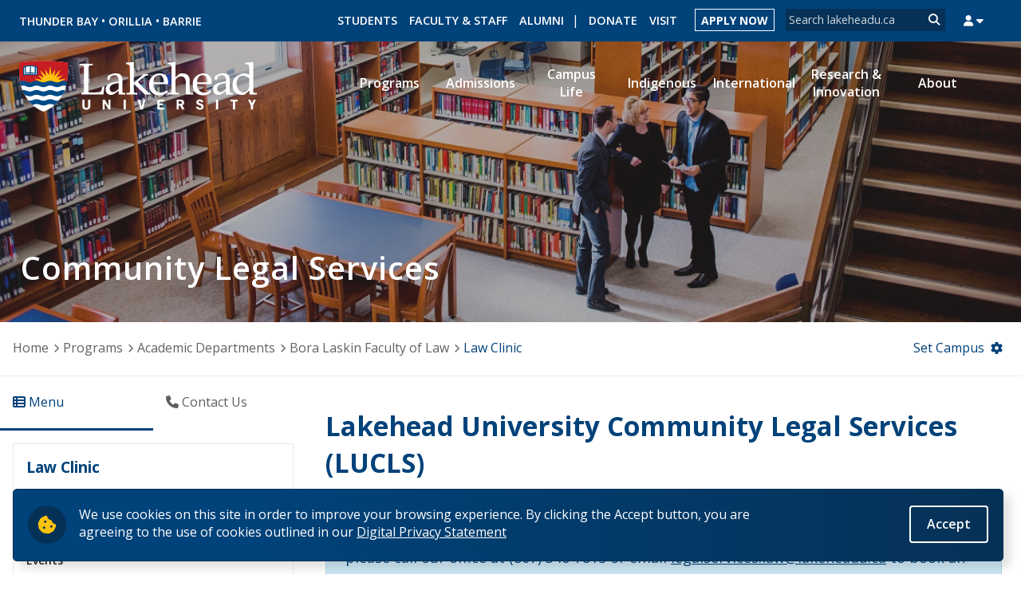

--- FILE ---
content_type: text/html; charset=utf-8
request_url: https://www.lakeheadu.ca/programs/departments/law/clinic
body_size: 41251
content:
<!DOCTYPE html>
<html lang="en" dir="ltr">
<head>
  <meta http-equiv="Content-Type" content="text/html; charset=utf-8" /><script type="text/javascript">(window.NREUM||(NREUM={})).init={privacy:{cookies_enabled:true},ajax:{deny_list:["bam.nr-data.net"]},feature_flags:["soft_nav"],distributed_tracing:{enabled:true}};(window.NREUM||(NREUM={})).loader_config={agentID:"718422275",accountID:"7379450",trustKey:"66686",xpid:"UwUAWFJWCBAGXFlXAwYGVlE=",licenseKey:"NRJS-df0ae742df5b562a7c1",applicationID:"688547105",browserID:"718422275"};;/*! For license information please see nr-loader-spa-1.308.0.min.js.LICENSE.txt */
(()=>{var e,t,r={384:(e,t,r)=>{"use strict";r.d(t,{NT:()=>a,US:()=>u,Zm:()=>o,bQ:()=>d,dV:()=>c,pV:()=>l});var n=r(6154),i=r(1863),s=r(1910);const a={beacon:"bam.nr-data.net",errorBeacon:"bam.nr-data.net"};function o(){return n.gm.NREUM||(n.gm.NREUM={}),void 0===n.gm.newrelic&&(n.gm.newrelic=n.gm.NREUM),n.gm.NREUM}function c(){let e=o();return e.o||(e.o={ST:n.gm.setTimeout,SI:n.gm.setImmediate||n.gm.setInterval,CT:n.gm.clearTimeout,XHR:n.gm.XMLHttpRequest,REQ:n.gm.Request,EV:n.gm.Event,PR:n.gm.Promise,MO:n.gm.MutationObserver,FETCH:n.gm.fetch,WS:n.gm.WebSocket},(0,s.i)(...Object.values(e.o))),e}function d(e,t){let r=o();r.initializedAgents??={},t.initializedAt={ms:(0,i.t)(),date:new Date},r.initializedAgents[e]=t}function u(e,t){o()[e]=t}function l(){return function(){let e=o();const t=e.info||{};e.info={beacon:a.beacon,errorBeacon:a.errorBeacon,...t}}(),function(){let e=o();const t=e.init||{};e.init={...t}}(),c(),function(){let e=o();const t=e.loader_config||{};e.loader_config={...t}}(),o()}},782:(e,t,r)=>{"use strict";r.d(t,{T:()=>n});const n=r(860).K7.pageViewTiming},860:(e,t,r)=>{"use strict";r.d(t,{$J:()=>u,K7:()=>c,P3:()=>d,XX:()=>i,Yy:()=>o,df:()=>s,qY:()=>n,v4:()=>a});const n="events",i="jserrors",s="browser/blobs",a="rum",o="browser/logs",c={ajax:"ajax",genericEvents:"generic_events",jserrors:i,logging:"logging",metrics:"metrics",pageAction:"page_action",pageViewEvent:"page_view_event",pageViewTiming:"page_view_timing",sessionReplay:"session_replay",sessionTrace:"session_trace",softNav:"soft_navigations",spa:"spa"},d={[c.pageViewEvent]:1,[c.pageViewTiming]:2,[c.metrics]:3,[c.jserrors]:4,[c.spa]:5,[c.ajax]:6,[c.sessionTrace]:7,[c.softNav]:8,[c.sessionReplay]:9,[c.logging]:10,[c.genericEvents]:11},u={[c.pageViewEvent]:a,[c.pageViewTiming]:n,[c.ajax]:n,[c.spa]:n,[c.softNav]:n,[c.metrics]:i,[c.jserrors]:i,[c.sessionTrace]:s,[c.sessionReplay]:s,[c.logging]:o,[c.genericEvents]:"ins"}},944:(e,t,r)=>{"use strict";r.d(t,{R:()=>i});var n=r(3241);function i(e,t){"function"==typeof console.debug&&(console.debug("New Relic Warning: https://github.com/newrelic/newrelic-browser-agent/blob/main/docs/warning-codes.md#".concat(e),t),(0,n.W)({agentIdentifier:null,drained:null,type:"data",name:"warn",feature:"warn",data:{code:e,secondary:t}}))}},993:(e,t,r)=>{"use strict";r.d(t,{A$:()=>s,ET:()=>a,TZ:()=>o,p_:()=>i});var n=r(860);const i={ERROR:"ERROR",WARN:"WARN",INFO:"INFO",DEBUG:"DEBUG",TRACE:"TRACE"},s={OFF:0,ERROR:1,WARN:2,INFO:3,DEBUG:4,TRACE:5},a="log",o=n.K7.logging},1541:(e,t,r)=>{"use strict";r.d(t,{U:()=>i,f:()=>n});const n={MFE:"MFE",BA:"BA"};function i(e,t){if(2!==t?.harvestEndpointVersion)return{};const r=t.agentRef.runtime.appMetadata.agents[0].entityGuid;return e?{"source.id":e.id,"source.name":e.name,"source.type":e.type,"parent.id":e.parent?.id||r,"parent.type":e.parent?.type||n.BA}:{"entity.guid":r,appId:t.agentRef.info.applicationID}}},1687:(e,t,r)=>{"use strict";r.d(t,{Ak:()=>d,Ze:()=>h,x3:()=>u});var n=r(3241),i=r(7836),s=r(3606),a=r(860),o=r(2646);const c={};function d(e,t){const r={staged:!1,priority:a.P3[t]||0};l(e),c[e].get(t)||c[e].set(t,r)}function u(e,t){e&&c[e]&&(c[e].get(t)&&c[e].delete(t),p(e,t,!1),c[e].size&&f(e))}function l(e){if(!e)throw new Error("agentIdentifier required");c[e]||(c[e]=new Map)}function h(e="",t="feature",r=!1){if(l(e),!e||!c[e].get(t)||r)return p(e,t);c[e].get(t).staged=!0,f(e)}function f(e){const t=Array.from(c[e]);t.every(([e,t])=>t.staged)&&(t.sort((e,t)=>e[1].priority-t[1].priority),t.forEach(([t])=>{c[e].delete(t),p(e,t)}))}function p(e,t,r=!0){const a=e?i.ee.get(e):i.ee,c=s.i.handlers;if(!a.aborted&&a.backlog&&c){if((0,n.W)({agentIdentifier:e,type:"lifecycle",name:"drain",feature:t}),r){const e=a.backlog[t],r=c[t];if(r){for(let t=0;e&&t<e.length;++t)g(e[t],r);Object.entries(r).forEach(([e,t])=>{Object.values(t||{}).forEach(t=>{t[0]?.on&&t[0]?.context()instanceof o.y&&t[0].on(e,t[1])})})}}a.isolatedBacklog||delete c[t],a.backlog[t]=null,a.emit("drain-"+t,[])}}function g(e,t){var r=e[1];Object.values(t[r]||{}).forEach(t=>{var r=e[0];if(t[0]===r){var n=t[1],i=e[3],s=e[2];n.apply(i,s)}})}},1738:(e,t,r)=>{"use strict";r.d(t,{U:()=>f,Y:()=>h});var n=r(3241),i=r(9908),s=r(1863),a=r(944),o=r(5701),c=r(3969),d=r(8362),u=r(860),l=r(4261);function h(e,t,r,s){const h=s||r;!h||h[e]&&h[e]!==d.d.prototype[e]||(h[e]=function(){(0,i.p)(c.xV,["API/"+e+"/called"],void 0,u.K7.metrics,r.ee),(0,n.W)({agentIdentifier:r.agentIdentifier,drained:!!o.B?.[r.agentIdentifier],type:"data",name:"api",feature:l.Pl+e,data:{}});try{return t.apply(this,arguments)}catch(e){(0,a.R)(23,e)}})}function f(e,t,r,n,a){const o=e.info;null===r?delete o.jsAttributes[t]:o.jsAttributes[t]=r,(a||null===r)&&(0,i.p)(l.Pl+n,[(0,s.t)(),t,r],void 0,"session",e.ee)}},1741:(e,t,r)=>{"use strict";r.d(t,{W:()=>s});var n=r(944),i=r(4261);class s{#e(e,...t){if(this[e]!==s.prototype[e])return this[e](...t);(0,n.R)(35,e)}addPageAction(e,t){return this.#e(i.hG,e,t)}register(e){return this.#e(i.eY,e)}recordCustomEvent(e,t){return this.#e(i.fF,e,t)}setPageViewName(e,t){return this.#e(i.Fw,e,t)}setCustomAttribute(e,t,r){return this.#e(i.cD,e,t,r)}noticeError(e,t){return this.#e(i.o5,e,t)}setUserId(e,t=!1){return this.#e(i.Dl,e,t)}setApplicationVersion(e){return this.#e(i.nb,e)}setErrorHandler(e){return this.#e(i.bt,e)}addRelease(e,t){return this.#e(i.k6,e,t)}log(e,t){return this.#e(i.$9,e,t)}start(){return this.#e(i.d3)}finished(e){return this.#e(i.BL,e)}recordReplay(){return this.#e(i.CH)}pauseReplay(){return this.#e(i.Tb)}addToTrace(e){return this.#e(i.U2,e)}setCurrentRouteName(e){return this.#e(i.PA,e)}interaction(e){return this.#e(i.dT,e)}wrapLogger(e,t,r){return this.#e(i.Wb,e,t,r)}measure(e,t){return this.#e(i.V1,e,t)}consent(e){return this.#e(i.Pv,e)}}},1863:(e,t,r)=>{"use strict";function n(){return Math.floor(performance.now())}r.d(t,{t:()=>n})},1910:(e,t,r)=>{"use strict";r.d(t,{i:()=>s});var n=r(944);const i=new Map;function s(...e){return e.every(e=>{if(i.has(e))return i.get(e);const t="function"==typeof e?e.toString():"",r=t.includes("[native code]"),s=t.includes("nrWrapper");return r||s||(0,n.R)(64,e?.name||t),i.set(e,r),r})}},2555:(e,t,r)=>{"use strict";r.d(t,{D:()=>o,f:()=>a});var n=r(384),i=r(8122);const s={beacon:n.NT.beacon,errorBeacon:n.NT.errorBeacon,licenseKey:void 0,applicationID:void 0,sa:void 0,queueTime:void 0,applicationTime:void 0,ttGuid:void 0,user:void 0,account:void 0,product:void 0,extra:void 0,jsAttributes:{},userAttributes:void 0,atts:void 0,transactionName:void 0,tNamePlain:void 0};function a(e){try{return!!e.licenseKey&&!!e.errorBeacon&&!!e.applicationID}catch(e){return!1}}const o=e=>(0,i.a)(e,s)},2614:(e,t,r)=>{"use strict";r.d(t,{BB:()=>a,H3:()=>n,g:()=>d,iL:()=>c,tS:()=>o,uh:()=>i,wk:()=>s});const n="NRBA",i="SESSION",s=144e5,a=18e5,o={STARTED:"session-started",PAUSE:"session-pause",RESET:"session-reset",RESUME:"session-resume",UPDATE:"session-update"},c={SAME_TAB:"same-tab",CROSS_TAB:"cross-tab"},d={OFF:0,FULL:1,ERROR:2}},2646:(e,t,r)=>{"use strict";r.d(t,{y:()=>n});class n{constructor(e){this.contextId=e}}},2843:(e,t,r)=>{"use strict";r.d(t,{G:()=>s,u:()=>i});var n=r(3878);function i(e,t=!1,r,i){(0,n.DD)("visibilitychange",function(){if(t)return void("hidden"===document.visibilityState&&e());e(document.visibilityState)},r,i)}function s(e,t,r){(0,n.sp)("pagehide",e,t,r)}},3241:(e,t,r)=>{"use strict";r.d(t,{W:()=>s});var n=r(6154);const i="newrelic";function s(e={}){try{n.gm.dispatchEvent(new CustomEvent(i,{detail:e}))}catch(e){}}},3304:(e,t,r)=>{"use strict";r.d(t,{A:()=>s});var n=r(7836);const i=()=>{const e=new WeakSet;return(t,r)=>{if("object"==typeof r&&null!==r){if(e.has(r))return;e.add(r)}return r}};function s(e){try{return JSON.stringify(e,i())??""}catch(e){try{n.ee.emit("internal-error",[e])}catch(e){}return""}}},3333:(e,t,r)=>{"use strict";r.d(t,{$v:()=>u,TZ:()=>n,Xh:()=>c,Zp:()=>i,kd:()=>d,mq:()=>o,nf:()=>a,qN:()=>s});const n=r(860).K7.genericEvents,i=["auxclick","click","copy","keydown","paste","scrollend"],s=["focus","blur"],a=4,o=1e3,c=2e3,d=["PageAction","UserAction","BrowserPerformance"],u={RESOURCES:"experimental.resources",REGISTER:"register"}},3434:(e,t,r)=>{"use strict";r.d(t,{Jt:()=>s,YM:()=>d});var n=r(7836),i=r(5607);const s="nr@original:".concat(i.W),a=50;var o=Object.prototype.hasOwnProperty,c=!1;function d(e,t){return e||(e=n.ee),r.inPlace=function(e,t,n,i,s){n||(n="");const a="-"===n.charAt(0);for(let o=0;o<t.length;o++){const c=t[o],d=e[c];l(d)||(e[c]=r(d,a?c+n:n,i,c,s))}},r.flag=s,r;function r(t,r,n,c,d){return l(t)?t:(r||(r=""),nrWrapper[s]=t,function(e,t,r){if(Object.defineProperty&&Object.keys)try{return Object.keys(e).forEach(function(r){Object.defineProperty(t,r,{get:function(){return e[r]},set:function(t){return e[r]=t,t}})}),t}catch(e){u([e],r)}for(var n in e)o.call(e,n)&&(t[n]=e[n])}(t,nrWrapper,e),nrWrapper);function nrWrapper(){var s,o,l,h;let f;try{o=this,s=[...arguments],l="function"==typeof n?n(s,o):n||{}}catch(t){u([t,"",[s,o,c],l],e)}i(r+"start",[s,o,c],l,d);const p=performance.now();let g;try{return h=t.apply(o,s),g=performance.now(),h}catch(e){throw g=performance.now(),i(r+"err",[s,o,e],l,d),f=e,f}finally{const e=g-p,t={start:p,end:g,duration:e,isLongTask:e>=a,methodName:c,thrownError:f};t.isLongTask&&i("long-task",[t,o],l,d),i(r+"end",[s,o,h],l,d)}}}function i(r,n,i,s){if(!c||t){var a=c;c=!0;try{e.emit(r,n,i,t,s)}catch(t){u([t,r,n,i],e)}c=a}}}function u(e,t){t||(t=n.ee);try{t.emit("internal-error",e)}catch(e){}}function l(e){return!(e&&"function"==typeof e&&e.apply&&!e[s])}},3606:(e,t,r)=>{"use strict";r.d(t,{i:()=>s});var n=r(9908);s.on=a;var i=s.handlers={};function s(e,t,r,s){a(s||n.d,i,e,t,r)}function a(e,t,r,i,s){s||(s="feature"),e||(e=n.d);var a=t[s]=t[s]||{};(a[r]=a[r]||[]).push([e,i])}},3738:(e,t,r)=>{"use strict";r.d(t,{He:()=>i,Kp:()=>o,Lc:()=>d,Rz:()=>u,TZ:()=>n,bD:()=>s,d3:()=>a,jx:()=>l,sl:()=>h,uP:()=>c});const n=r(860).K7.sessionTrace,i="bstResource",s="resource",a="-start",o="-end",c="fn"+a,d="fn"+o,u="pushState",l=1e3,h=3e4},3785:(e,t,r)=>{"use strict";r.d(t,{R:()=>c,b:()=>d});var n=r(9908),i=r(1863),s=r(860),a=r(3969),o=r(993);function c(e,t,r={},c=o.p_.INFO,d=!0,u,l=(0,i.t)()){(0,n.p)(a.xV,["API/logging/".concat(c.toLowerCase(),"/called")],void 0,s.K7.metrics,e),(0,n.p)(o.ET,[l,t,r,c,d,u],void 0,s.K7.logging,e)}function d(e){return"string"==typeof e&&Object.values(o.p_).some(t=>t===e.toUpperCase().trim())}},3878:(e,t,r)=>{"use strict";function n(e,t){return{capture:e,passive:!1,signal:t}}function i(e,t,r=!1,i){window.addEventListener(e,t,n(r,i))}function s(e,t,r=!1,i){document.addEventListener(e,t,n(r,i))}r.d(t,{DD:()=>s,jT:()=>n,sp:()=>i})},3962:(e,t,r)=>{"use strict";r.d(t,{AM:()=>a,O2:()=>l,OV:()=>s,Qu:()=>h,TZ:()=>c,ih:()=>f,pP:()=>o,t1:()=>u,tC:()=>i,wD:()=>d});var n=r(860);const i=["click","keydown","submit"],s="popstate",a="api",o="initialPageLoad",c=n.K7.softNav,d=5e3,u=500,l={INITIAL_PAGE_LOAD:"",ROUTE_CHANGE:1,UNSPECIFIED:2},h={INTERACTION:1,AJAX:2,CUSTOM_END:3,CUSTOM_TRACER:4},f={IP:"in progress",PF:"pending finish",FIN:"finished",CAN:"cancelled"}},3969:(e,t,r)=>{"use strict";r.d(t,{TZ:()=>n,XG:()=>o,rs:()=>i,xV:()=>a,z_:()=>s});const n=r(860).K7.metrics,i="sm",s="cm",a="storeSupportabilityMetrics",o="storeEventMetrics"},4234:(e,t,r)=>{"use strict";r.d(t,{W:()=>s});var n=r(7836),i=r(1687);class s{constructor(e,t){this.agentIdentifier=e,this.ee=n.ee.get(e),this.featureName=t,this.blocked=!1}deregisterDrain(){(0,i.x3)(this.agentIdentifier,this.featureName)}}},4261:(e,t,r)=>{"use strict";r.d(t,{$9:()=>u,BL:()=>c,CH:()=>p,Dl:()=>R,Fw:()=>w,PA:()=>v,Pl:()=>n,Pv:()=>A,Tb:()=>h,U2:()=>a,V1:()=>E,Wb:()=>T,bt:()=>y,cD:()=>b,d3:()=>x,dT:()=>d,eY:()=>g,fF:()=>f,hG:()=>s,hw:()=>i,k6:()=>o,nb:()=>m,o5:()=>l});const n="api-",i=n+"ixn-",s="addPageAction",a="addToTrace",o="addRelease",c="finished",d="interaction",u="log",l="noticeError",h="pauseReplay",f="recordCustomEvent",p="recordReplay",g="register",m="setApplicationVersion",v="setCurrentRouteName",b="setCustomAttribute",y="setErrorHandler",w="setPageViewName",R="setUserId",x="start",T="wrapLogger",E="measure",A="consent"},5205:(e,t,r)=>{"use strict";r.d(t,{j:()=>S});var n=r(384),i=r(1741);var s=r(2555),a=r(3333);const o=e=>{if(!e||"string"!=typeof e)return!1;try{document.createDocumentFragment().querySelector(e)}catch{return!1}return!0};var c=r(2614),d=r(944),u=r(8122);const l="[data-nr-mask]",h=e=>(0,u.a)(e,(()=>{const e={feature_flags:[],experimental:{allow_registered_children:!1,resources:!1},mask_selector:"*",block_selector:"[data-nr-block]",mask_input_options:{color:!1,date:!1,"datetime-local":!1,email:!1,month:!1,number:!1,range:!1,search:!1,tel:!1,text:!1,time:!1,url:!1,week:!1,textarea:!1,select:!1,password:!0}};return{ajax:{deny_list:void 0,block_internal:!0,enabled:!0,autoStart:!0},api:{get allow_registered_children(){return e.feature_flags.includes(a.$v.REGISTER)||e.experimental.allow_registered_children},set allow_registered_children(t){e.experimental.allow_registered_children=t},duplicate_registered_data:!1},browser_consent_mode:{enabled:!1},distributed_tracing:{enabled:void 0,exclude_newrelic_header:void 0,cors_use_newrelic_header:void 0,cors_use_tracecontext_headers:void 0,allowed_origins:void 0},get feature_flags(){return e.feature_flags},set feature_flags(t){e.feature_flags=t},generic_events:{enabled:!0,autoStart:!0},harvest:{interval:30},jserrors:{enabled:!0,autoStart:!0},logging:{enabled:!0,autoStart:!0},metrics:{enabled:!0,autoStart:!0},obfuscate:void 0,page_action:{enabled:!0},page_view_event:{enabled:!0,autoStart:!0},page_view_timing:{enabled:!0,autoStart:!0},performance:{capture_marks:!1,capture_measures:!1,capture_detail:!0,resources:{get enabled(){return e.feature_flags.includes(a.$v.RESOURCES)||e.experimental.resources},set enabled(t){e.experimental.resources=t},asset_types:[],first_party_domains:[],ignore_newrelic:!0}},privacy:{cookies_enabled:!0},proxy:{assets:void 0,beacon:void 0},session:{expiresMs:c.wk,inactiveMs:c.BB},session_replay:{autoStart:!0,enabled:!1,preload:!1,sampling_rate:10,error_sampling_rate:100,collect_fonts:!1,inline_images:!1,fix_stylesheets:!0,mask_all_inputs:!0,get mask_text_selector(){return e.mask_selector},set mask_text_selector(t){o(t)?e.mask_selector="".concat(t,",").concat(l):""===t||null===t?e.mask_selector=l:(0,d.R)(5,t)},get block_class(){return"nr-block"},get ignore_class(){return"nr-ignore"},get mask_text_class(){return"nr-mask"},get block_selector(){return e.block_selector},set block_selector(t){o(t)?e.block_selector+=",".concat(t):""!==t&&(0,d.R)(6,t)},get mask_input_options(){return e.mask_input_options},set mask_input_options(t){t&&"object"==typeof t?e.mask_input_options={...t,password:!0}:(0,d.R)(7,t)}},session_trace:{enabled:!0,autoStart:!0},soft_navigations:{enabled:!0,autoStart:!0},spa:{enabled:!0,autoStart:!0},ssl:void 0,user_actions:{enabled:!0,elementAttributes:["id","className","tagName","type"]}}})());var f=r(6154),p=r(9324);let g=0;const m={buildEnv:p.F3,distMethod:p.Xs,version:p.xv,originTime:f.WN},v={consented:!1},b={appMetadata:{},get consented(){return this.session?.state?.consent||v.consented},set consented(e){v.consented=e},customTransaction:void 0,denyList:void 0,disabled:!1,harvester:void 0,isolatedBacklog:!1,isRecording:!1,loaderType:void 0,maxBytes:3e4,obfuscator:void 0,onerror:void 0,ptid:void 0,releaseIds:{},session:void 0,timeKeeper:void 0,registeredEntities:[],jsAttributesMetadata:{bytes:0},get harvestCount(){return++g}},y=e=>{const t=(0,u.a)(e,b),r=Object.keys(m).reduce((e,t)=>(e[t]={value:m[t],writable:!1,configurable:!0,enumerable:!0},e),{});return Object.defineProperties(t,r)};var w=r(5701);const R=e=>{const t=e.startsWith("http");e+="/",r.p=t?e:"https://"+e};var x=r(7836),T=r(3241);const E={accountID:void 0,trustKey:void 0,agentID:void 0,licenseKey:void 0,applicationID:void 0,xpid:void 0},A=e=>(0,u.a)(e,E),_=new Set;function S(e,t={},r,a){let{init:o,info:c,loader_config:d,runtime:u={},exposed:l=!0}=t;if(!c){const e=(0,n.pV)();o=e.init,c=e.info,d=e.loader_config}e.init=h(o||{}),e.loader_config=A(d||{}),c.jsAttributes??={},f.bv&&(c.jsAttributes.isWorker=!0),e.info=(0,s.D)(c);const p=e.init,g=[c.beacon,c.errorBeacon];_.has(e.agentIdentifier)||(p.proxy.assets&&(R(p.proxy.assets),g.push(p.proxy.assets)),p.proxy.beacon&&g.push(p.proxy.beacon),e.beacons=[...g],function(e){const t=(0,n.pV)();Object.getOwnPropertyNames(i.W.prototype).forEach(r=>{const n=i.W.prototype[r];if("function"!=typeof n||"constructor"===n)return;let s=t[r];e[r]&&!1!==e.exposed&&"micro-agent"!==e.runtime?.loaderType&&(t[r]=(...t)=>{const n=e[r](...t);return s?s(...t):n})})}(e),(0,n.US)("activatedFeatures",w.B)),u.denyList=[...p.ajax.deny_list||[],...p.ajax.block_internal?g:[]],u.ptid=e.agentIdentifier,u.loaderType=r,e.runtime=y(u),_.has(e.agentIdentifier)||(e.ee=x.ee.get(e.agentIdentifier),e.exposed=l,(0,T.W)({agentIdentifier:e.agentIdentifier,drained:!!w.B?.[e.agentIdentifier],type:"lifecycle",name:"initialize",feature:void 0,data:e.config})),_.add(e.agentIdentifier)}},5270:(e,t,r)=>{"use strict";r.d(t,{Aw:()=>a,SR:()=>s,rF:()=>o});var n=r(384),i=r(7767);function s(e){return!!(0,n.dV)().o.MO&&(0,i.V)(e)&&!0===e?.session_trace.enabled}function a(e){return!0===e?.session_replay.preload&&s(e)}function o(e,t){try{if("string"==typeof t?.type){if("password"===t.type.toLowerCase())return"*".repeat(e?.length||0);if(void 0!==t?.dataset?.nrUnmask||t?.classList?.contains("nr-unmask"))return e}}catch(e){}return"string"==typeof e?e.replace(/[\S]/g,"*"):"*".repeat(e?.length||0)}},5289:(e,t,r)=>{"use strict";r.d(t,{GG:()=>a,Qr:()=>c,sB:()=>o});var n=r(3878),i=r(6389);function s(){return"undefined"==typeof document||"complete"===document.readyState}function a(e,t){if(s())return e();const r=(0,i.J)(e),a=setInterval(()=>{s()&&(clearInterval(a),r())},500);(0,n.sp)("load",r,t)}function o(e){if(s())return e();(0,n.DD)("DOMContentLoaded",e)}function c(e){if(s())return e();(0,n.sp)("popstate",e)}},5607:(e,t,r)=>{"use strict";r.d(t,{W:()=>n});const n=(0,r(9566).bz)()},5701:(e,t,r)=>{"use strict";r.d(t,{B:()=>s,t:()=>a});var n=r(3241);const i=new Set,s={};function a(e,t){const r=t.agentIdentifier;s[r]??={},e&&"object"==typeof e&&(i.has(r)||(t.ee.emit("rumresp",[e]),s[r]=e,i.add(r),(0,n.W)({agentIdentifier:r,loaded:!0,drained:!0,type:"lifecycle",name:"load",feature:void 0,data:e})))}},6154:(e,t,r)=>{"use strict";r.d(t,{OF:()=>d,RI:()=>i,WN:()=>h,bv:()=>s,eN:()=>f,gm:()=>a,lR:()=>l,m:()=>c,mw:()=>o,sb:()=>u});var n=r(1863);const i="undefined"!=typeof window&&!!window.document,s="undefined"!=typeof WorkerGlobalScope&&("undefined"!=typeof self&&self instanceof WorkerGlobalScope&&self.navigator instanceof WorkerNavigator||"undefined"!=typeof globalThis&&globalThis instanceof WorkerGlobalScope&&globalThis.navigator instanceof WorkerNavigator),a=i?window:"undefined"!=typeof WorkerGlobalScope&&("undefined"!=typeof self&&self instanceof WorkerGlobalScope&&self||"undefined"!=typeof globalThis&&globalThis instanceof WorkerGlobalScope&&globalThis),o=Boolean("hidden"===a?.document?.visibilityState),c=""+a?.location,d=/iPad|iPhone|iPod/.test(a.navigator?.userAgent),u=d&&"undefined"==typeof SharedWorker,l=(()=>{const e=a.navigator?.userAgent?.match(/Firefox[/\s](\d+\.\d+)/);return Array.isArray(e)&&e.length>=2?+e[1]:0})(),h=Date.now()-(0,n.t)(),f=()=>"undefined"!=typeof PerformanceNavigationTiming&&a?.performance?.getEntriesByType("navigation")?.[0]?.responseStart},6344:(e,t,r)=>{"use strict";r.d(t,{BB:()=>u,Qb:()=>l,TZ:()=>i,Ug:()=>a,Vh:()=>s,_s:()=>o,bc:()=>d,yP:()=>c});var n=r(2614);const i=r(860).K7.sessionReplay,s="errorDuringReplay",a=.12,o={DomContentLoaded:0,Load:1,FullSnapshot:2,IncrementalSnapshot:3,Meta:4,Custom:5},c={[n.g.ERROR]:15e3,[n.g.FULL]:3e5,[n.g.OFF]:0},d={RESET:{message:"Session was reset",sm:"Reset"},IMPORT:{message:"Recorder failed to import",sm:"Import"},TOO_MANY:{message:"429: Too Many Requests",sm:"Too-Many"},TOO_BIG:{message:"Payload was too large",sm:"Too-Big"},CROSS_TAB:{message:"Session Entity was set to OFF on another tab",sm:"Cross-Tab"},ENTITLEMENTS:{message:"Session Replay is not allowed and will not be started",sm:"Entitlement"}},u=5e3,l={API:"api",RESUME:"resume",SWITCH_TO_FULL:"switchToFull",INITIALIZE:"initialize",PRELOAD:"preload"}},6389:(e,t,r)=>{"use strict";function n(e,t=500,r={}){const n=r?.leading||!1;let i;return(...r)=>{n&&void 0===i&&(e.apply(this,r),i=setTimeout(()=>{i=clearTimeout(i)},t)),n||(clearTimeout(i),i=setTimeout(()=>{e.apply(this,r)},t))}}function i(e){let t=!1;return(...r)=>{t||(t=!0,e.apply(this,r))}}r.d(t,{J:()=>i,s:()=>n})},6630:(e,t,r)=>{"use strict";r.d(t,{T:()=>n});const n=r(860).K7.pageViewEvent},6774:(e,t,r)=>{"use strict";r.d(t,{T:()=>n});const n=r(860).K7.jserrors},7295:(e,t,r)=>{"use strict";r.d(t,{Xv:()=>a,gX:()=>i,iW:()=>s});var n=[];function i(e){if(!e||s(e))return!1;if(0===n.length)return!0;if("*"===n[0].hostname)return!1;for(var t=0;t<n.length;t++){var r=n[t];if(r.hostname.test(e.hostname)&&r.pathname.test(e.pathname))return!1}return!0}function s(e){return void 0===e.hostname}function a(e){if(n=[],e&&e.length)for(var t=0;t<e.length;t++){let r=e[t];if(!r)continue;if("*"===r)return void(n=[{hostname:"*"}]);0===r.indexOf("http://")?r=r.substring(7):0===r.indexOf("https://")&&(r=r.substring(8));const i=r.indexOf("/");let s,a;i>0?(s=r.substring(0,i),a=r.substring(i)):(s=r,a="*");let[c]=s.split(":");n.push({hostname:o(c),pathname:o(a,!0)})}}function o(e,t=!1){const r=e.replace(/[.+?^${}()|[\]\\]/g,e=>"\\"+e).replace(/\*/g,".*?");return new RegExp((t?"^":"")+r+"$")}},7485:(e,t,r)=>{"use strict";r.d(t,{D:()=>i});var n=r(6154);function i(e){if(0===(e||"").indexOf("data:"))return{protocol:"data"};try{const t=new URL(e,location.href),r={port:t.port,hostname:t.hostname,pathname:t.pathname,search:t.search,protocol:t.protocol.slice(0,t.protocol.indexOf(":")),sameOrigin:t.protocol===n.gm?.location?.protocol&&t.host===n.gm?.location?.host};return r.port&&""!==r.port||("http:"===t.protocol&&(r.port="80"),"https:"===t.protocol&&(r.port="443")),r.pathname&&""!==r.pathname?r.pathname.startsWith("/")||(r.pathname="/".concat(r.pathname)):r.pathname="/",r}catch(e){return{}}}},7699:(e,t,r)=>{"use strict";r.d(t,{It:()=>s,KC:()=>o,No:()=>i,qh:()=>a});var n=r(860);const i=16e3,s=1e6,a="SESSION_ERROR",o={[n.K7.logging]:!0,[n.K7.genericEvents]:!1,[n.K7.jserrors]:!1,[n.K7.ajax]:!1}},7767:(e,t,r)=>{"use strict";r.d(t,{V:()=>i});var n=r(6154);const i=e=>n.RI&&!0===e?.privacy.cookies_enabled},7836:(e,t,r)=>{"use strict";r.d(t,{P:()=>o,ee:()=>c});var n=r(384),i=r(8990),s=r(2646),a=r(5607);const o="nr@context:".concat(a.W),c=function e(t,r){var n={},a={},u={},l=!1;try{l=16===r.length&&d.initializedAgents?.[r]?.runtime.isolatedBacklog}catch(e){}var h={on:p,addEventListener:p,removeEventListener:function(e,t){var r=n[e];if(!r)return;for(var i=0;i<r.length;i++)r[i]===t&&r.splice(i,1)},emit:function(e,r,n,i,s){!1!==s&&(s=!0);if(c.aborted&&!i)return;t&&s&&t.emit(e,r,n);var o=f(n);g(e).forEach(e=>{e.apply(o,r)});var d=v()[a[e]];d&&d.push([h,e,r,o]);return o},get:m,listeners:g,context:f,buffer:function(e,t){const r=v();if(t=t||"feature",h.aborted)return;Object.entries(e||{}).forEach(([e,n])=>{a[n]=t,t in r||(r[t]=[])})},abort:function(){h._aborted=!0,Object.keys(h.backlog).forEach(e=>{delete h.backlog[e]})},isBuffering:function(e){return!!v()[a[e]]},debugId:r,backlog:l?{}:t&&"object"==typeof t.backlog?t.backlog:{},isolatedBacklog:l};return Object.defineProperty(h,"aborted",{get:()=>{let e=h._aborted||!1;return e||(t&&(e=t.aborted),e)}}),h;function f(e){return e&&e instanceof s.y?e:e?(0,i.I)(e,o,()=>new s.y(o)):new s.y(o)}function p(e,t){n[e]=g(e).concat(t)}function g(e){return n[e]||[]}function m(t){return u[t]=u[t]||e(h,t)}function v(){return h.backlog}}(void 0,"globalEE"),d=(0,n.Zm)();d.ee||(d.ee=c)},8122:(e,t,r)=>{"use strict";r.d(t,{a:()=>i});var n=r(944);function i(e,t){try{if(!e||"object"!=typeof e)return(0,n.R)(3);if(!t||"object"!=typeof t)return(0,n.R)(4);const r=Object.create(Object.getPrototypeOf(t),Object.getOwnPropertyDescriptors(t)),s=0===Object.keys(r).length?e:r;for(let a in s)if(void 0!==e[a])try{if(null===e[a]){r[a]=null;continue}Array.isArray(e[a])&&Array.isArray(t[a])?r[a]=Array.from(new Set([...e[a],...t[a]])):"object"==typeof e[a]&&"object"==typeof t[a]?r[a]=i(e[a],t[a]):r[a]=e[a]}catch(e){r[a]||(0,n.R)(1,e)}return r}catch(e){(0,n.R)(2,e)}}},8139:(e,t,r)=>{"use strict";r.d(t,{u:()=>h});var n=r(7836),i=r(3434),s=r(8990),a=r(6154);const o={},c=a.gm.XMLHttpRequest,d="addEventListener",u="removeEventListener",l="nr@wrapped:".concat(n.P);function h(e){var t=function(e){return(e||n.ee).get("events")}(e);if(o[t.debugId]++)return t;o[t.debugId]=1;var r=(0,i.YM)(t,!0);function h(e){r.inPlace(e,[d,u],"-",p)}function p(e,t){return e[1]}return"getPrototypeOf"in Object&&(a.RI&&f(document,h),c&&f(c.prototype,h),f(a.gm,h)),t.on(d+"-start",function(e,t){var n=e[1];if(null!==n&&("function"==typeof n||"object"==typeof n)&&"newrelic"!==e[0]){var i=(0,s.I)(n,l,function(){var e={object:function(){if("function"!=typeof n.handleEvent)return;return n.handleEvent.apply(n,arguments)},function:n}[typeof n];return e?r(e,"fn-",null,e.name||"anonymous"):n});this.wrapped=e[1]=i}}),t.on(u+"-start",function(e){e[1]=this.wrapped||e[1]}),t}function f(e,t,...r){let n=e;for(;"object"==typeof n&&!Object.prototype.hasOwnProperty.call(n,d);)n=Object.getPrototypeOf(n);n&&t(n,...r)}},8362:(e,t,r)=>{"use strict";r.d(t,{d:()=>s});var n=r(9566),i=r(1741);class s extends i.W{agentIdentifier=(0,n.LA)(16)}},8374:(e,t,r)=>{r.nc=(()=>{try{return document?.currentScript?.nonce}catch(e){}return""})()},8990:(e,t,r)=>{"use strict";r.d(t,{I:()=>i});var n=Object.prototype.hasOwnProperty;function i(e,t,r){if(n.call(e,t))return e[t];var i=r();if(Object.defineProperty&&Object.keys)try{return Object.defineProperty(e,t,{value:i,writable:!0,enumerable:!1}),i}catch(e){}return e[t]=i,i}},9119:(e,t,r)=>{"use strict";r.d(t,{L:()=>s});var n=/([^?#]*)[^#]*(#[^?]*|$).*/,i=/([^?#]*)().*/;function s(e,t){return e?e.replace(t?n:i,"$1$2"):e}},9300:(e,t,r)=>{"use strict";r.d(t,{T:()=>n});const n=r(860).K7.ajax},9324:(e,t,r)=>{"use strict";r.d(t,{AJ:()=>a,F3:()=>i,Xs:()=>s,Yq:()=>o,xv:()=>n});const n="1.308.0",i="PROD",s="CDN",a="@newrelic/rrweb",o="1.0.1"},9566:(e,t,r)=>{"use strict";r.d(t,{LA:()=>o,ZF:()=>c,bz:()=>a,el:()=>d});var n=r(6154);const i="xxxxxxxx-xxxx-4xxx-yxxx-xxxxxxxxxxxx";function s(e,t){return e?15&e[t]:16*Math.random()|0}function a(){const e=n.gm?.crypto||n.gm?.msCrypto;let t,r=0;return e&&e.getRandomValues&&(t=e.getRandomValues(new Uint8Array(30))),i.split("").map(e=>"x"===e?s(t,r++).toString(16):"y"===e?(3&s()|8).toString(16):e).join("")}function o(e){const t=n.gm?.crypto||n.gm?.msCrypto;let r,i=0;t&&t.getRandomValues&&(r=t.getRandomValues(new Uint8Array(e)));const a=[];for(var o=0;o<e;o++)a.push(s(r,i++).toString(16));return a.join("")}function c(){return o(16)}function d(){return o(32)}},9908:(e,t,r)=>{"use strict";r.d(t,{d:()=>n,p:()=>i});var n=r(7836).ee.get("handle");function i(e,t,r,i,s){s?(s.buffer([e],i),s.emit(e,t,r)):(n.buffer([e],i),n.emit(e,t,r))}}},n={};function i(e){var t=n[e];if(void 0!==t)return t.exports;var s=n[e]={exports:{}};return r[e](s,s.exports,i),s.exports}i.m=r,i.d=(e,t)=>{for(var r in t)i.o(t,r)&&!i.o(e,r)&&Object.defineProperty(e,r,{enumerable:!0,get:t[r]})},i.f={},i.e=e=>Promise.all(Object.keys(i.f).reduce((t,r)=>(i.f[r](e,t),t),[])),i.u=e=>({212:"nr-spa-compressor",249:"nr-spa-recorder",478:"nr-spa"}[e]+"-1.308.0.min.js"),i.o=(e,t)=>Object.prototype.hasOwnProperty.call(e,t),e={},t="NRBA-1.308.0.PROD:",i.l=(r,n,s,a)=>{if(e[r])e[r].push(n);else{var o,c;if(void 0!==s)for(var d=document.getElementsByTagName("script"),u=0;u<d.length;u++){var l=d[u];if(l.getAttribute("src")==r||l.getAttribute("data-webpack")==t+s){o=l;break}}if(!o){c=!0;var h={478:"sha512-RSfSVnmHk59T/uIPbdSE0LPeqcEdF4/+XhfJdBuccH5rYMOEZDhFdtnh6X6nJk7hGpzHd9Ujhsy7lZEz/ORYCQ==",249:"sha512-ehJXhmntm85NSqW4MkhfQqmeKFulra3klDyY0OPDUE+sQ3GokHlPh1pmAzuNy//3j4ac6lzIbmXLvGQBMYmrkg==",212:"sha512-B9h4CR46ndKRgMBcK+j67uSR2RCnJfGefU+A7FrgR/k42ovXy5x/MAVFiSvFxuVeEk/pNLgvYGMp1cBSK/G6Fg=="};(o=document.createElement("script")).charset="utf-8",i.nc&&o.setAttribute("nonce",i.nc),o.setAttribute("data-webpack",t+s),o.src=r,0!==o.src.indexOf(window.location.origin+"/")&&(o.crossOrigin="anonymous"),h[a]&&(o.integrity=h[a])}e[r]=[n];var f=(t,n)=>{o.onerror=o.onload=null,clearTimeout(p);var i=e[r];if(delete e[r],o.parentNode&&o.parentNode.removeChild(o),i&&i.forEach(e=>e(n)),t)return t(n)},p=setTimeout(f.bind(null,void 0,{type:"timeout",target:o}),12e4);o.onerror=f.bind(null,o.onerror),o.onload=f.bind(null,o.onload),c&&document.head.appendChild(o)}},i.r=e=>{"undefined"!=typeof Symbol&&Symbol.toStringTag&&Object.defineProperty(e,Symbol.toStringTag,{value:"Module"}),Object.defineProperty(e,"__esModule",{value:!0})},i.p="https://js-agent.newrelic.com/",(()=>{var e={38:0,788:0};i.f.j=(t,r)=>{var n=i.o(e,t)?e[t]:void 0;if(0!==n)if(n)r.push(n[2]);else{var s=new Promise((r,i)=>n=e[t]=[r,i]);r.push(n[2]=s);var a=i.p+i.u(t),o=new Error;i.l(a,r=>{if(i.o(e,t)&&(0!==(n=e[t])&&(e[t]=void 0),n)){var s=r&&("load"===r.type?"missing":r.type),a=r&&r.target&&r.target.src;o.message="Loading chunk "+t+" failed: ("+s+": "+a+")",o.name="ChunkLoadError",o.type=s,o.request=a,n[1](o)}},"chunk-"+t,t)}};var t=(t,r)=>{var n,s,[a,o,c]=r,d=0;if(a.some(t=>0!==e[t])){for(n in o)i.o(o,n)&&(i.m[n]=o[n]);if(c)c(i)}for(t&&t(r);d<a.length;d++)s=a[d],i.o(e,s)&&e[s]&&e[s][0](),e[s]=0},r=self["webpackChunk:NRBA-1.308.0.PROD"]=self["webpackChunk:NRBA-1.308.0.PROD"]||[];r.forEach(t.bind(null,0)),r.push=t.bind(null,r.push.bind(r))})(),(()=>{"use strict";i(8374);var e=i(8362),t=i(860);const r=Object.values(t.K7);var n=i(5205);var s=i(9908),a=i(1863),o=i(4261),c=i(1738);var d=i(1687),u=i(4234),l=i(5289),h=i(6154),f=i(944),p=i(5270),g=i(7767),m=i(6389),v=i(7699);class b extends u.W{constructor(e,t){super(e.agentIdentifier,t),this.agentRef=e,this.abortHandler=void 0,this.featAggregate=void 0,this.loadedSuccessfully=void 0,this.onAggregateImported=new Promise(e=>{this.loadedSuccessfully=e}),this.deferred=Promise.resolve(),!1===e.init[this.featureName].autoStart?this.deferred=new Promise((t,r)=>{this.ee.on("manual-start-all",(0,m.J)(()=>{(0,d.Ak)(e.agentIdentifier,this.featureName),t()}))}):(0,d.Ak)(e.agentIdentifier,t)}importAggregator(e,t,r={}){if(this.featAggregate)return;const n=async()=>{let n;await this.deferred;try{if((0,g.V)(e.init)){const{setupAgentSession:t}=await i.e(478).then(i.bind(i,8766));n=t(e)}}catch(e){(0,f.R)(20,e),this.ee.emit("internal-error",[e]),(0,s.p)(v.qh,[e],void 0,this.featureName,this.ee)}try{if(!this.#t(this.featureName,n,e.init))return(0,d.Ze)(this.agentIdentifier,this.featureName),void this.loadedSuccessfully(!1);const{Aggregate:i}=await t();this.featAggregate=new i(e,r),e.runtime.harvester.initializedAggregates.push(this.featAggregate),this.loadedSuccessfully(!0)}catch(e){(0,f.R)(34,e),this.abortHandler?.(),(0,d.Ze)(this.agentIdentifier,this.featureName,!0),this.loadedSuccessfully(!1),this.ee&&this.ee.abort()}};h.RI?(0,l.GG)(()=>n(),!0):n()}#t(e,r,n){if(this.blocked)return!1;switch(e){case t.K7.sessionReplay:return(0,p.SR)(n)&&!!r;case t.K7.sessionTrace:return!!r;default:return!0}}}var y=i(6630),w=i(2614),R=i(3241);class x extends b{static featureName=y.T;constructor(e){var t;super(e,y.T),this.setupInspectionEvents(e.agentIdentifier),t=e,(0,c.Y)(o.Fw,function(e,r){"string"==typeof e&&("/"!==e.charAt(0)&&(e="/"+e),t.runtime.customTransaction=(r||"http://custom.transaction")+e,(0,s.p)(o.Pl+o.Fw,[(0,a.t)()],void 0,void 0,t.ee))},t),this.importAggregator(e,()=>i.e(478).then(i.bind(i,2467)))}setupInspectionEvents(e){const t=(t,r)=>{t&&(0,R.W)({agentIdentifier:e,timeStamp:t.timeStamp,loaded:"complete"===t.target.readyState,type:"window",name:r,data:t.target.location+""})};(0,l.sB)(e=>{t(e,"DOMContentLoaded")}),(0,l.GG)(e=>{t(e,"load")}),(0,l.Qr)(e=>{t(e,"navigate")}),this.ee.on(w.tS.UPDATE,(t,r)=>{(0,R.W)({agentIdentifier:e,type:"lifecycle",name:"session",data:r})})}}var T=i(384);class E extends e.d{constructor(e){var t;(super(),h.gm)?(this.features={},(0,T.bQ)(this.agentIdentifier,this),this.desiredFeatures=new Set(e.features||[]),this.desiredFeatures.add(x),(0,n.j)(this,e,e.loaderType||"agent"),t=this,(0,c.Y)(o.cD,function(e,r,n=!1){if("string"==typeof e){if(["string","number","boolean"].includes(typeof r)||null===r)return(0,c.U)(t,e,r,o.cD,n);(0,f.R)(40,typeof r)}else(0,f.R)(39,typeof e)},t),function(e){(0,c.Y)(o.Dl,function(t,r=!1){if("string"!=typeof t&&null!==t)return void(0,f.R)(41,typeof t);const n=e.info.jsAttributes["enduser.id"];r&&null!=n&&n!==t?(0,s.p)(o.Pl+"setUserIdAndResetSession",[t],void 0,"session",e.ee):(0,c.U)(e,"enduser.id",t,o.Dl,!0)},e)}(this),function(e){(0,c.Y)(o.nb,function(t){if("string"==typeof t||null===t)return(0,c.U)(e,"application.version",t,o.nb,!1);(0,f.R)(42,typeof t)},e)}(this),function(e){(0,c.Y)(o.d3,function(){e.ee.emit("manual-start-all")},e)}(this),function(e){(0,c.Y)(o.Pv,function(t=!0){if("boolean"==typeof t){if((0,s.p)(o.Pl+o.Pv,[t],void 0,"session",e.ee),e.runtime.consented=t,t){const t=e.features.page_view_event;t.onAggregateImported.then(e=>{const r=t.featAggregate;e&&!r.sentRum&&r.sendRum()})}}else(0,f.R)(65,typeof t)},e)}(this),this.run()):(0,f.R)(21)}get config(){return{info:this.info,init:this.init,loader_config:this.loader_config,runtime:this.runtime}}get api(){return this}run(){try{const e=function(e){const t={};return r.forEach(r=>{t[r]=!!e[r]?.enabled}),t}(this.init),n=[...this.desiredFeatures];n.sort((e,r)=>t.P3[e.featureName]-t.P3[r.featureName]),n.forEach(r=>{if(!e[r.featureName]&&r.featureName!==t.K7.pageViewEvent)return;if(r.featureName===t.K7.spa)return void(0,f.R)(67);const n=function(e){switch(e){case t.K7.ajax:return[t.K7.jserrors];case t.K7.sessionTrace:return[t.K7.ajax,t.K7.pageViewEvent];case t.K7.sessionReplay:return[t.K7.sessionTrace];case t.K7.pageViewTiming:return[t.K7.pageViewEvent];default:return[]}}(r.featureName).filter(e=>!(e in this.features));n.length>0&&(0,f.R)(36,{targetFeature:r.featureName,missingDependencies:n}),this.features[r.featureName]=new r(this)})}catch(e){(0,f.R)(22,e);for(const e in this.features)this.features[e].abortHandler?.();const t=(0,T.Zm)();delete t.initializedAgents[this.agentIdentifier]?.features,delete this.sharedAggregator;return t.ee.get(this.agentIdentifier).abort(),!1}}}var A=i(2843),_=i(782);class S extends b{static featureName=_.T;constructor(e){super(e,_.T),h.RI&&((0,A.u)(()=>(0,s.p)("docHidden",[(0,a.t)()],void 0,_.T,this.ee),!0),(0,A.G)(()=>(0,s.p)("winPagehide",[(0,a.t)()],void 0,_.T,this.ee)),this.importAggregator(e,()=>i.e(478).then(i.bind(i,9917))))}}var O=i(3969);class I extends b{static featureName=O.TZ;constructor(e){super(e,O.TZ),h.RI&&document.addEventListener("securitypolicyviolation",e=>{(0,s.p)(O.xV,["Generic/CSPViolation/Detected"],void 0,this.featureName,this.ee)}),this.importAggregator(e,()=>i.e(478).then(i.bind(i,6555)))}}var N=i(6774),P=i(3878),k=i(3304);class D{constructor(e,t,r,n,i){this.name="UncaughtError",this.message="string"==typeof e?e:(0,k.A)(e),this.sourceURL=t,this.line=r,this.column=n,this.__newrelic=i}}function C(e){return M(e)?e:new D(void 0!==e?.message?e.message:e,e?.filename||e?.sourceURL,e?.lineno||e?.line,e?.colno||e?.col,e?.__newrelic,e?.cause)}function j(e){const t="Unhandled Promise Rejection: ";if(!e?.reason)return;if(M(e.reason)){try{e.reason.message.startsWith(t)||(e.reason.message=t+e.reason.message)}catch(e){}return C(e.reason)}const r=C(e.reason);return(r.message||"").startsWith(t)||(r.message=t+r.message),r}function L(e){if(e.error instanceof SyntaxError&&!/:\d+$/.test(e.error.stack?.trim())){const t=new D(e.message,e.filename,e.lineno,e.colno,e.error.__newrelic,e.cause);return t.name=SyntaxError.name,t}return M(e.error)?e.error:C(e)}function M(e){return e instanceof Error&&!!e.stack}function H(e,r,n,i,o=(0,a.t)()){"string"==typeof e&&(e=new Error(e)),(0,s.p)("err",[e,o,!1,r,n.runtime.isRecording,void 0,i],void 0,t.K7.jserrors,n.ee),(0,s.p)("uaErr",[],void 0,t.K7.genericEvents,n.ee)}var B=i(1541),K=i(993),W=i(3785);function U(e,{customAttributes:t={},level:r=K.p_.INFO}={},n,i,s=(0,a.t)()){(0,W.R)(n.ee,e,t,r,!1,i,s)}function F(e,r,n,i,c=(0,a.t)()){(0,s.p)(o.Pl+o.hG,[c,e,r,i],void 0,t.K7.genericEvents,n.ee)}function V(e,r,n,i,c=(0,a.t)()){const{start:d,end:u,customAttributes:l}=r||{},h={customAttributes:l||{}};if("object"!=typeof h.customAttributes||"string"!=typeof e||0===e.length)return void(0,f.R)(57);const p=(e,t)=>null==e?t:"number"==typeof e?e:e instanceof PerformanceMark?e.startTime:Number.NaN;if(h.start=p(d,0),h.end=p(u,c),Number.isNaN(h.start)||Number.isNaN(h.end))(0,f.R)(57);else{if(h.duration=h.end-h.start,!(h.duration<0))return(0,s.p)(o.Pl+o.V1,[h,e,i],void 0,t.K7.genericEvents,n.ee),h;(0,f.R)(58)}}function G(e,r={},n,i,c=(0,a.t)()){(0,s.p)(o.Pl+o.fF,[c,e,r,i],void 0,t.K7.genericEvents,n.ee)}function z(e){(0,c.Y)(o.eY,function(t){return Y(e,t)},e)}function Y(e,r,n){(0,f.R)(54,"newrelic.register"),r||={},r.type=B.f.MFE,r.licenseKey||=e.info.licenseKey,r.blocked=!1,r.parent=n||{},Array.isArray(r.tags)||(r.tags=[]);const i={};r.tags.forEach(e=>{"name"!==e&&"id"!==e&&(i["source.".concat(e)]=!0)}),r.isolated??=!0;let o=()=>{};const c=e.runtime.registeredEntities;if(!r.isolated){const e=c.find(({metadata:{target:{id:e}}})=>e===r.id&&!r.isolated);if(e)return e}const d=e=>{r.blocked=!0,o=e};function u(e){return"string"==typeof e&&!!e.trim()&&e.trim().length<501||"number"==typeof e}e.init.api.allow_registered_children||d((0,m.J)(()=>(0,f.R)(55))),u(r.id)&&u(r.name)||d((0,m.J)(()=>(0,f.R)(48,r)));const l={addPageAction:(t,n={})=>g(F,[t,{...i,...n},e],r),deregister:()=>{d((0,m.J)(()=>(0,f.R)(68)))},log:(t,n={})=>g(U,[t,{...n,customAttributes:{...i,...n.customAttributes||{}}},e],r),measure:(t,n={})=>g(V,[t,{...n,customAttributes:{...i,...n.customAttributes||{}}},e],r),noticeError:(t,n={})=>g(H,[t,{...i,...n},e],r),register:(t={})=>g(Y,[e,t],l.metadata.target),recordCustomEvent:(t,n={})=>g(G,[t,{...i,...n},e],r),setApplicationVersion:e=>p("application.version",e),setCustomAttribute:(e,t)=>p(e,t),setUserId:e=>p("enduser.id",e),metadata:{customAttributes:i,target:r}},h=()=>(r.blocked&&o(),r.blocked);h()||c.push(l);const p=(e,t)=>{h()||(i[e]=t)},g=(r,n,i)=>{if(h())return;const o=(0,a.t)();(0,s.p)(O.xV,["API/register/".concat(r.name,"/called")],void 0,t.K7.metrics,e.ee);try{if(e.init.api.duplicate_registered_data&&"register"!==r.name){let e=n;if(n[1]instanceof Object){const t={"child.id":i.id,"child.type":i.type};e="customAttributes"in n[1]?[n[0],{...n[1],customAttributes:{...n[1].customAttributes,...t}},...n.slice(2)]:[n[0],{...n[1],...t},...n.slice(2)]}r(...e,void 0,o)}return r(...n,i,o)}catch(e){(0,f.R)(50,e)}};return l}class Z extends b{static featureName=N.T;constructor(e){var t;super(e,N.T),t=e,(0,c.Y)(o.o5,(e,r)=>H(e,r,t),t),function(e){(0,c.Y)(o.bt,function(t){e.runtime.onerror=t},e)}(e),function(e){let t=0;(0,c.Y)(o.k6,function(e,r){++t>10||(this.runtime.releaseIds[e.slice(-200)]=(""+r).slice(-200))},e)}(e),z(e);try{this.removeOnAbort=new AbortController}catch(e){}this.ee.on("internal-error",(t,r)=>{this.abortHandler&&(0,s.p)("ierr",[C(t),(0,a.t)(),!0,{},e.runtime.isRecording,r],void 0,this.featureName,this.ee)}),h.gm.addEventListener("unhandledrejection",t=>{this.abortHandler&&(0,s.p)("err",[j(t),(0,a.t)(),!1,{unhandledPromiseRejection:1},e.runtime.isRecording],void 0,this.featureName,this.ee)},(0,P.jT)(!1,this.removeOnAbort?.signal)),h.gm.addEventListener("error",t=>{this.abortHandler&&(0,s.p)("err",[L(t),(0,a.t)(),!1,{},e.runtime.isRecording],void 0,this.featureName,this.ee)},(0,P.jT)(!1,this.removeOnAbort?.signal)),this.abortHandler=this.#r,this.importAggregator(e,()=>i.e(478).then(i.bind(i,2176)))}#r(){this.removeOnAbort?.abort(),this.abortHandler=void 0}}var q=i(8990);let X=1;function J(e){const t=typeof e;return!e||"object"!==t&&"function"!==t?-1:e===h.gm?0:(0,q.I)(e,"nr@id",function(){return X++})}function Q(e){if("string"==typeof e&&e.length)return e.length;if("object"==typeof e){if("undefined"!=typeof ArrayBuffer&&e instanceof ArrayBuffer&&e.byteLength)return e.byteLength;if("undefined"!=typeof Blob&&e instanceof Blob&&e.size)return e.size;if(!("undefined"!=typeof FormData&&e instanceof FormData))try{return(0,k.A)(e).length}catch(e){return}}}var ee=i(8139),te=i(7836),re=i(3434);const ne={},ie=["open","send"];function se(e){var t=e||te.ee;const r=function(e){return(e||te.ee).get("xhr")}(t);if(void 0===h.gm.XMLHttpRequest)return r;if(ne[r.debugId]++)return r;ne[r.debugId]=1,(0,ee.u)(t);var n=(0,re.YM)(r),i=h.gm.XMLHttpRequest,s=h.gm.MutationObserver,a=h.gm.Promise,o=h.gm.setInterval,c="readystatechange",d=["onload","onerror","onabort","onloadstart","onloadend","onprogress","ontimeout"],u=[],l=h.gm.XMLHttpRequest=function(e){const t=new i(e),s=r.context(t);try{r.emit("new-xhr",[t],s),t.addEventListener(c,(a=s,function(){var e=this;e.readyState>3&&!a.resolved&&(a.resolved=!0,r.emit("xhr-resolved",[],e)),n.inPlace(e,d,"fn-",y)}),(0,P.jT)(!1))}catch(e){(0,f.R)(15,e);try{r.emit("internal-error",[e])}catch(e){}}var a;return t};function p(e,t){n.inPlace(t,["onreadystatechange"],"fn-",y)}if(function(e,t){for(var r in e)t[r]=e[r]}(i,l),l.prototype=i.prototype,n.inPlace(l.prototype,ie,"-xhr-",y),r.on("send-xhr-start",function(e,t){p(e,t),function(e){u.push(e),s&&(g?g.then(b):o?o(b):(m=-m,v.data=m))}(t)}),r.on("open-xhr-start",p),s){var g=a&&a.resolve();if(!o&&!a){var m=1,v=document.createTextNode(m);new s(b).observe(v,{characterData:!0})}}else t.on("fn-end",function(e){e[0]&&e[0].type===c||b()});function b(){for(var e=0;e<u.length;e++)p(0,u[e]);u.length&&(u=[])}function y(e,t){return t}return r}var ae="fetch-",oe=ae+"body-",ce=["arrayBuffer","blob","json","text","formData"],de=h.gm.Request,ue=h.gm.Response,le="prototype";const he={};function fe(e){const t=function(e){return(e||te.ee).get("fetch")}(e);if(!(de&&ue&&h.gm.fetch))return t;if(he[t.debugId]++)return t;function r(e,r,n){var i=e[r];"function"==typeof i&&(e[r]=function(){var e,r=[...arguments],s={};t.emit(n+"before-start",[r],s),s[te.P]&&s[te.P].dt&&(e=s[te.P].dt);var a=i.apply(this,r);return t.emit(n+"start",[r,e],a),a.then(function(e){return t.emit(n+"end",[null,e],a),e},function(e){throw t.emit(n+"end",[e],a),e})})}return he[t.debugId]=1,ce.forEach(e=>{r(de[le],e,oe),r(ue[le],e,oe)}),r(h.gm,"fetch",ae),t.on(ae+"end",function(e,r){var n=this;if(r){var i=r.headers.get("content-length");null!==i&&(n.rxSize=i),t.emit(ae+"done",[null,r],n)}else t.emit(ae+"done",[e],n)}),t}var pe=i(7485),ge=i(9566);class me{constructor(e){this.agentRef=e}generateTracePayload(e){const t=this.agentRef.loader_config;if(!this.shouldGenerateTrace(e)||!t)return null;var r=(t.accountID||"").toString()||null,n=(t.agentID||"").toString()||null,i=(t.trustKey||"").toString()||null;if(!r||!n)return null;var s=(0,ge.ZF)(),a=(0,ge.el)(),o=Date.now(),c={spanId:s,traceId:a,timestamp:o};return(e.sameOrigin||this.isAllowedOrigin(e)&&this.useTraceContextHeadersForCors())&&(c.traceContextParentHeader=this.generateTraceContextParentHeader(s,a),c.traceContextStateHeader=this.generateTraceContextStateHeader(s,o,r,n,i)),(e.sameOrigin&&!this.excludeNewrelicHeader()||!e.sameOrigin&&this.isAllowedOrigin(e)&&this.useNewrelicHeaderForCors())&&(c.newrelicHeader=this.generateTraceHeader(s,a,o,r,n,i)),c}generateTraceContextParentHeader(e,t){return"00-"+t+"-"+e+"-01"}generateTraceContextStateHeader(e,t,r,n,i){return i+"@nr=0-1-"+r+"-"+n+"-"+e+"----"+t}generateTraceHeader(e,t,r,n,i,s){if(!("function"==typeof h.gm?.btoa))return null;var a={v:[0,1],d:{ty:"Browser",ac:n,ap:i,id:e,tr:t,ti:r}};return s&&n!==s&&(a.d.tk=s),btoa((0,k.A)(a))}shouldGenerateTrace(e){return this.agentRef.init?.distributed_tracing?.enabled&&this.isAllowedOrigin(e)}isAllowedOrigin(e){var t=!1;const r=this.agentRef.init?.distributed_tracing;if(e.sameOrigin)t=!0;else if(r?.allowed_origins instanceof Array)for(var n=0;n<r.allowed_origins.length;n++){var i=(0,pe.D)(r.allowed_origins[n]);if(e.hostname===i.hostname&&e.protocol===i.protocol&&e.port===i.port){t=!0;break}}return t}excludeNewrelicHeader(){var e=this.agentRef.init?.distributed_tracing;return!!e&&!!e.exclude_newrelic_header}useNewrelicHeaderForCors(){var e=this.agentRef.init?.distributed_tracing;return!!e&&!1!==e.cors_use_newrelic_header}useTraceContextHeadersForCors(){var e=this.agentRef.init?.distributed_tracing;return!!e&&!!e.cors_use_tracecontext_headers}}var ve=i(9300),be=i(7295);function ye(e){return"string"==typeof e?e:e instanceof(0,T.dV)().o.REQ?e.url:h.gm?.URL&&e instanceof URL?e.href:void 0}var we=["load","error","abort","timeout"],Re=we.length,xe=(0,T.dV)().o.REQ,Te=(0,T.dV)().o.XHR;const Ee="X-NewRelic-App-Data";class Ae extends b{static featureName=ve.T;constructor(e){super(e,ve.T),this.dt=new me(e),this.handler=(e,t,r,n)=>(0,s.p)(e,t,r,n,this.ee);try{const e={xmlhttprequest:"xhr",fetch:"fetch",beacon:"beacon"};h.gm?.performance?.getEntriesByType("resource").forEach(r=>{if(r.initiatorType in e&&0!==r.responseStatus){const n={status:r.responseStatus},i={rxSize:r.transferSize,duration:Math.floor(r.duration),cbTime:0};_e(n,r.name),this.handler("xhr",[n,i,r.startTime,r.responseEnd,e[r.initiatorType]],void 0,t.K7.ajax)}})}catch(e){}fe(this.ee),se(this.ee),function(e,r,n,i){function o(e){var t=this;t.totalCbs=0,t.called=0,t.cbTime=0,t.end=T,t.ended=!1,t.xhrGuids={},t.lastSize=null,t.loadCaptureCalled=!1,t.params=this.params||{},t.metrics=this.metrics||{},t.latestLongtaskEnd=0,e.addEventListener("load",function(r){E(t,e)},(0,P.jT)(!1)),h.lR||e.addEventListener("progress",function(e){t.lastSize=e.loaded},(0,P.jT)(!1))}function c(e){this.params={method:e[0]},_e(this,e[1]),this.metrics={}}function d(t,r){e.loader_config.xpid&&this.sameOrigin&&r.setRequestHeader("X-NewRelic-ID",e.loader_config.xpid);var n=i.generateTracePayload(this.parsedOrigin);if(n){var s=!1;n.newrelicHeader&&(r.setRequestHeader("newrelic",n.newrelicHeader),s=!0),n.traceContextParentHeader&&(r.setRequestHeader("traceparent",n.traceContextParentHeader),n.traceContextStateHeader&&r.setRequestHeader("tracestate",n.traceContextStateHeader),s=!0),s&&(this.dt=n)}}function u(e,t){var n=this.metrics,i=e[0],s=this;if(n&&i){var o=Q(i);o&&(n.txSize=o)}this.startTime=(0,a.t)(),this.body=i,this.listener=function(e){try{"abort"!==e.type||s.loadCaptureCalled||(s.params.aborted=!0),("load"!==e.type||s.called===s.totalCbs&&(s.onloadCalled||"function"!=typeof t.onload)&&"function"==typeof s.end)&&s.end(t)}catch(e){try{r.emit("internal-error",[e])}catch(e){}}};for(var c=0;c<Re;c++)t.addEventListener(we[c],this.listener,(0,P.jT)(!1))}function l(e,t,r){this.cbTime+=e,t?this.onloadCalled=!0:this.called+=1,this.called!==this.totalCbs||!this.onloadCalled&&"function"==typeof r.onload||"function"!=typeof this.end||this.end(r)}function f(e,t){var r=""+J(e)+!!t;this.xhrGuids&&!this.xhrGuids[r]&&(this.xhrGuids[r]=!0,this.totalCbs+=1)}function p(e,t){var r=""+J(e)+!!t;this.xhrGuids&&this.xhrGuids[r]&&(delete this.xhrGuids[r],this.totalCbs-=1)}function g(){this.endTime=(0,a.t)()}function m(e,t){t instanceof Te&&"load"===e[0]&&r.emit("xhr-load-added",[e[1],e[2]],t)}function v(e,t){t instanceof Te&&"load"===e[0]&&r.emit("xhr-load-removed",[e[1],e[2]],t)}function b(e,t,r){t instanceof Te&&("onload"===r&&(this.onload=!0),("load"===(e[0]&&e[0].type)||this.onload)&&(this.xhrCbStart=(0,a.t)()))}function y(e,t){this.xhrCbStart&&r.emit("xhr-cb-time",[(0,a.t)()-this.xhrCbStart,this.onload,t],t)}function w(e){var t,r=e[1]||{};if("string"==typeof e[0]?0===(t=e[0]).length&&h.RI&&(t=""+h.gm.location.href):e[0]&&e[0].url?t=e[0].url:h.gm?.URL&&e[0]&&e[0]instanceof URL?t=e[0].href:"function"==typeof e[0].toString&&(t=e[0].toString()),"string"==typeof t&&0!==t.length){t&&(this.parsedOrigin=(0,pe.D)(t),this.sameOrigin=this.parsedOrigin.sameOrigin);var n=i.generateTracePayload(this.parsedOrigin);if(n&&(n.newrelicHeader||n.traceContextParentHeader))if(e[0]&&e[0].headers)o(e[0].headers,n)&&(this.dt=n);else{var s={};for(var a in r)s[a]=r[a];s.headers=new Headers(r.headers||{}),o(s.headers,n)&&(this.dt=n),e.length>1?e[1]=s:e.push(s)}}function o(e,t){var r=!1;return t.newrelicHeader&&(e.set("newrelic",t.newrelicHeader),r=!0),t.traceContextParentHeader&&(e.set("traceparent",t.traceContextParentHeader),t.traceContextStateHeader&&e.set("tracestate",t.traceContextStateHeader),r=!0),r}}function R(e,t){this.params={},this.metrics={},this.startTime=(0,a.t)(),this.dt=t,e.length>=1&&(this.target=e[0]),e.length>=2&&(this.opts=e[1]);var r=this.opts||{},n=this.target;_e(this,ye(n));var i=(""+(n&&n instanceof xe&&n.method||r.method||"GET")).toUpperCase();this.params.method=i,this.body=r.body,this.txSize=Q(r.body)||0}function x(e,r){if(this.endTime=(0,a.t)(),this.params||(this.params={}),(0,be.iW)(this.params))return;let i;this.params.status=r?r.status:0,"string"==typeof this.rxSize&&this.rxSize.length>0&&(i=+this.rxSize);const s={txSize:this.txSize,rxSize:i,duration:(0,a.t)()-this.startTime};n("xhr",[this.params,s,this.startTime,this.endTime,"fetch"],this,t.K7.ajax)}function T(e){const r=this.params,i=this.metrics;if(!this.ended){this.ended=!0;for(let t=0;t<Re;t++)e.removeEventListener(we[t],this.listener,!1);r.aborted||(0,be.iW)(r)||(i.duration=(0,a.t)()-this.startTime,this.loadCaptureCalled||4!==e.readyState?null==r.status&&(r.status=0):E(this,e),i.cbTime=this.cbTime,n("xhr",[r,i,this.startTime,this.endTime,"xhr"],this,t.K7.ajax))}}function E(e,n){e.params.status=n.status;var i=function(e,t){var r=e.responseType;return"json"===r&&null!==t?t:"arraybuffer"===r||"blob"===r||"json"===r?Q(e.response):"text"===r||""===r||void 0===r?Q(e.responseText):void 0}(n,e.lastSize);if(i&&(e.metrics.rxSize=i),e.sameOrigin&&n.getAllResponseHeaders().indexOf(Ee)>=0){var a=n.getResponseHeader(Ee);a&&((0,s.p)(O.rs,["Ajax/CrossApplicationTracing/Header/Seen"],void 0,t.K7.metrics,r),e.params.cat=a.split(", ").pop())}e.loadCaptureCalled=!0}r.on("new-xhr",o),r.on("open-xhr-start",c),r.on("open-xhr-end",d),r.on("send-xhr-start",u),r.on("xhr-cb-time",l),r.on("xhr-load-added",f),r.on("xhr-load-removed",p),r.on("xhr-resolved",g),r.on("addEventListener-end",m),r.on("removeEventListener-end",v),r.on("fn-end",y),r.on("fetch-before-start",w),r.on("fetch-start",R),r.on("fn-start",b),r.on("fetch-done",x)}(e,this.ee,this.handler,this.dt),this.importAggregator(e,()=>i.e(478).then(i.bind(i,3845)))}}function _e(e,t){var r=(0,pe.D)(t),n=e.params||e;n.hostname=r.hostname,n.port=r.port,n.protocol=r.protocol,n.host=r.hostname+":"+r.port,n.pathname=r.pathname,e.parsedOrigin=r,e.sameOrigin=r.sameOrigin}const Se={},Oe=["pushState","replaceState"];function Ie(e){const t=function(e){return(e||te.ee).get("history")}(e);return!h.RI||Se[t.debugId]++||(Se[t.debugId]=1,(0,re.YM)(t).inPlace(window.history,Oe,"-")),t}var Ne=i(3738);function Pe(e){(0,c.Y)(o.BL,function(r=Date.now()){const n=r-h.WN;n<0&&(0,f.R)(62,r),(0,s.p)(O.XG,[o.BL,{time:n}],void 0,t.K7.metrics,e.ee),e.addToTrace({name:o.BL,start:r,origin:"nr"}),(0,s.p)(o.Pl+o.hG,[n,o.BL],void 0,t.K7.genericEvents,e.ee)},e)}const{He:ke,bD:De,d3:Ce,Kp:je,TZ:Le,Lc:Me,uP:He,Rz:Be}=Ne;class Ke extends b{static featureName=Le;constructor(e){var r;super(e,Le),r=e,(0,c.Y)(o.U2,function(e){if(!(e&&"object"==typeof e&&e.name&&e.start))return;const n={n:e.name,s:e.start-h.WN,e:(e.end||e.start)-h.WN,o:e.origin||"",t:"api"};n.s<0||n.e<0||n.e<n.s?(0,f.R)(61,{start:n.s,end:n.e}):(0,s.p)("bstApi",[n],void 0,t.K7.sessionTrace,r.ee)},r),Pe(e);if(!(0,g.V)(e.init))return void this.deregisterDrain();const n=this.ee;let d;Ie(n),this.eventsEE=(0,ee.u)(n),this.eventsEE.on(He,function(e,t){this.bstStart=(0,a.t)()}),this.eventsEE.on(Me,function(e,r){(0,s.p)("bst",[e[0],r,this.bstStart,(0,a.t)()],void 0,t.K7.sessionTrace,n)}),n.on(Be+Ce,function(e){this.time=(0,a.t)(),this.startPath=location.pathname+location.hash}),n.on(Be+je,function(e){(0,s.p)("bstHist",[location.pathname+location.hash,this.startPath,this.time],void 0,t.K7.sessionTrace,n)});try{d=new PerformanceObserver(e=>{const r=e.getEntries();(0,s.p)(ke,[r],void 0,t.K7.sessionTrace,n)}),d.observe({type:De,buffered:!0})}catch(e){}this.importAggregator(e,()=>i.e(478).then(i.bind(i,6974)),{resourceObserver:d})}}var We=i(6344);class Ue extends b{static featureName=We.TZ;#n;recorder;constructor(e){var r;let n;super(e,We.TZ),r=e,(0,c.Y)(o.CH,function(){(0,s.p)(o.CH,[],void 0,t.K7.sessionReplay,r.ee)},r),function(e){(0,c.Y)(o.Tb,function(){(0,s.p)(o.Tb,[],void 0,t.K7.sessionReplay,e.ee)},e)}(e);try{n=JSON.parse(localStorage.getItem("".concat(w.H3,"_").concat(w.uh)))}catch(e){}(0,p.SR)(e.init)&&this.ee.on(o.CH,()=>this.#i()),this.#s(n)&&this.importRecorder().then(e=>{e.startRecording(We.Qb.PRELOAD,n?.sessionReplayMode)}),this.importAggregator(this.agentRef,()=>i.e(478).then(i.bind(i,6167)),this),this.ee.on("err",e=>{this.blocked||this.agentRef.runtime.isRecording&&(this.errorNoticed=!0,(0,s.p)(We.Vh,[e],void 0,this.featureName,this.ee))})}#s(e){return e&&(e.sessionReplayMode===w.g.FULL||e.sessionReplayMode===w.g.ERROR)||(0,p.Aw)(this.agentRef.init)}importRecorder(){return this.recorder?Promise.resolve(this.recorder):(this.#n??=Promise.all([i.e(478),i.e(249)]).then(i.bind(i,4866)).then(({Recorder:e})=>(this.recorder=new e(this),this.recorder)).catch(e=>{throw this.ee.emit("internal-error",[e]),this.blocked=!0,e}),this.#n)}#i(){this.blocked||(this.featAggregate?this.featAggregate.mode!==w.g.FULL&&this.featAggregate.initializeRecording(w.g.FULL,!0,We.Qb.API):this.importRecorder().then(()=>{this.recorder.startRecording(We.Qb.API,w.g.FULL)}))}}var Fe=i(3962);class Ve extends b{static featureName=Fe.TZ;constructor(e){if(super(e,Fe.TZ),function(e){const r=e.ee.get("tracer");function n(){}(0,c.Y)(o.dT,function(e){return(new n).get("object"==typeof e?e:{})},e);const i=n.prototype={createTracer:function(n,i){var o={},c=this,d="function"==typeof i;return(0,s.p)(O.xV,["API/createTracer/called"],void 0,t.K7.metrics,e.ee),function(){if(r.emit((d?"":"no-")+"fn-start",[(0,a.t)(),c,d],o),d)try{return i.apply(this,arguments)}catch(e){const t="string"==typeof e?new Error(e):e;throw r.emit("fn-err",[arguments,this,t],o),t}finally{r.emit("fn-end",[(0,a.t)()],o)}}}};["actionText","setName","setAttribute","save","ignore","onEnd","getContext","end","get"].forEach(r=>{c.Y.apply(this,[r,function(){return(0,s.p)(o.hw+r,[performance.now(),...arguments],this,t.K7.softNav,e.ee),this},e,i])}),(0,c.Y)(o.PA,function(){(0,s.p)(o.hw+"routeName",[performance.now(),...arguments],void 0,t.K7.softNav,e.ee)},e)}(e),!h.RI||!(0,T.dV)().o.MO)return;const r=Ie(this.ee);try{this.removeOnAbort=new AbortController}catch(e){}Fe.tC.forEach(e=>{(0,P.sp)(e,e=>{l(e)},!0,this.removeOnAbort?.signal)});const n=()=>(0,s.p)("newURL",[(0,a.t)(),""+window.location],void 0,this.featureName,this.ee);r.on("pushState-end",n),r.on("replaceState-end",n),(0,P.sp)(Fe.OV,e=>{l(e),(0,s.p)("newURL",[e.timeStamp,""+window.location],void 0,this.featureName,this.ee)},!0,this.removeOnAbort?.signal);let d=!1;const u=new((0,T.dV)().o.MO)((e,t)=>{d||(d=!0,requestAnimationFrame(()=>{(0,s.p)("newDom",[(0,a.t)()],void 0,this.featureName,this.ee),d=!1}))}),l=(0,m.s)(e=>{"loading"!==document.readyState&&((0,s.p)("newUIEvent",[e],void 0,this.featureName,this.ee),u.observe(document.body,{attributes:!0,childList:!0,subtree:!0,characterData:!0}))},100,{leading:!0});this.abortHandler=function(){this.removeOnAbort?.abort(),u.disconnect(),this.abortHandler=void 0},this.importAggregator(e,()=>i.e(478).then(i.bind(i,4393)),{domObserver:u})}}var Ge=i(3333),ze=i(9119);const Ye={},Ze=new Set;function qe(e){return"string"==typeof e?{type:"string",size:(new TextEncoder).encode(e).length}:e instanceof ArrayBuffer?{type:"ArrayBuffer",size:e.byteLength}:e instanceof Blob?{type:"Blob",size:e.size}:e instanceof DataView?{type:"DataView",size:e.byteLength}:ArrayBuffer.isView(e)?{type:"TypedArray",size:e.byteLength}:{type:"unknown",size:0}}class Xe{constructor(e,t){this.timestamp=(0,a.t)(),this.currentUrl=(0,ze.L)(window.location.href),this.socketId=(0,ge.LA)(8),this.requestedUrl=(0,ze.L)(e),this.requestedProtocols=Array.isArray(t)?t.join(","):t||"",this.openedAt=void 0,this.protocol=void 0,this.extensions=void 0,this.binaryType=void 0,this.messageOrigin=void 0,this.messageCount=0,this.messageBytes=0,this.messageBytesMin=0,this.messageBytesMax=0,this.messageTypes=void 0,this.sendCount=0,this.sendBytes=0,this.sendBytesMin=0,this.sendBytesMax=0,this.sendTypes=void 0,this.closedAt=void 0,this.closeCode=void 0,this.closeReason="unknown",this.closeWasClean=void 0,this.connectedDuration=0,this.hasErrors=void 0}}class $e extends b{static featureName=Ge.TZ;constructor(e){super(e,Ge.TZ);const r=e.init.feature_flags.includes("websockets"),n=[e.init.page_action.enabled,e.init.performance.capture_marks,e.init.performance.capture_measures,e.init.performance.resources.enabled,e.init.user_actions.enabled,r];var d;let u,l;if(d=e,(0,c.Y)(o.hG,(e,t)=>F(e,t,d),d),function(e){(0,c.Y)(o.fF,(t,r)=>G(t,r,e),e)}(e),Pe(e),z(e),function(e){(0,c.Y)(o.V1,(t,r)=>V(t,r,e),e)}(e),r&&(l=function(e){if(!(0,T.dV)().o.WS)return e;const t=e.get("websockets");if(Ye[t.debugId]++)return t;Ye[t.debugId]=1,(0,A.G)(()=>{const e=(0,a.t)();Ze.forEach(r=>{r.nrData.closedAt=e,r.nrData.closeCode=1001,r.nrData.closeReason="Page navigating away",r.nrData.closeWasClean=!1,r.nrData.openedAt&&(r.nrData.connectedDuration=e-r.nrData.openedAt),t.emit("ws",[r.nrData],r)})});class r extends WebSocket{static name="WebSocket";static toString(){return"function WebSocket() { [native code] }"}toString(){return"[object WebSocket]"}get[Symbol.toStringTag](){return r.name}#a(e){(e.__newrelic??={}).socketId=this.nrData.socketId,this.nrData.hasErrors??=!0}constructor(...e){super(...e),this.nrData=new Xe(e[0],e[1]),this.addEventListener("open",()=>{this.nrData.openedAt=(0,a.t)(),["protocol","extensions","binaryType"].forEach(e=>{this.nrData[e]=this[e]}),Ze.add(this)}),this.addEventListener("message",e=>{const{type:t,size:r}=qe(e.data);this.nrData.messageOrigin??=(0,ze.L)(e.origin),this.nrData.messageCount++,this.nrData.messageBytes+=r,this.nrData.messageBytesMin=Math.min(this.nrData.messageBytesMin||1/0,r),this.nrData.messageBytesMax=Math.max(this.nrData.messageBytesMax,r),(this.nrData.messageTypes??"").includes(t)||(this.nrData.messageTypes=this.nrData.messageTypes?"".concat(this.nrData.messageTypes,",").concat(t):t)}),this.addEventListener("close",e=>{this.nrData.closedAt=(0,a.t)(),this.nrData.closeCode=e.code,e.reason&&(this.nrData.closeReason=e.reason),this.nrData.closeWasClean=e.wasClean,this.nrData.connectedDuration=this.nrData.closedAt-this.nrData.openedAt,Ze.delete(this),t.emit("ws",[this.nrData],this)})}addEventListener(e,t,...r){const n=this,i="function"==typeof t?function(...e){try{return t.apply(this,e)}catch(e){throw n.#a(e),e}}:t?.handleEvent?{handleEvent:function(...e){try{return t.handleEvent.apply(t,e)}catch(e){throw n.#a(e),e}}}:t;return super.addEventListener(e,i,...r)}send(e){if(this.readyState===WebSocket.OPEN){const{type:t,size:r}=qe(e);this.nrData.sendCount++,this.nrData.sendBytes+=r,this.nrData.sendBytesMin=Math.min(this.nrData.sendBytesMin||1/0,r),this.nrData.sendBytesMax=Math.max(this.nrData.sendBytesMax,r),(this.nrData.sendTypes??"").includes(t)||(this.nrData.sendTypes=this.nrData.sendTypes?"".concat(this.nrData.sendTypes,",").concat(t):t)}try{return super.send(e)}catch(e){throw this.#a(e),e}}close(...e){try{super.close(...e)}catch(e){throw this.#a(e),e}}}return h.gm.WebSocket=r,t}(this.ee)),h.RI){if(fe(this.ee),se(this.ee),u=Ie(this.ee),e.init.user_actions.enabled){function f(t){const r=(0,pe.D)(t);return e.beacons.includes(r.hostname+":"+r.port)}function p(){u.emit("navChange")}Ge.Zp.forEach(e=>(0,P.sp)(e,e=>(0,s.p)("ua",[e],void 0,this.featureName,this.ee),!0)),Ge.qN.forEach(e=>{const t=(0,m.s)(e=>{(0,s.p)("ua",[e],void 0,this.featureName,this.ee)},500,{leading:!0});(0,P.sp)(e,t)}),h.gm.addEventListener("error",()=>{(0,s.p)("uaErr",[],void 0,t.K7.genericEvents,this.ee)},(0,P.jT)(!1,this.removeOnAbort?.signal)),this.ee.on("open-xhr-start",(e,r)=>{f(e[1])||r.addEventListener("readystatechange",()=>{2===r.readyState&&(0,s.p)("uaXhr",[],void 0,t.K7.genericEvents,this.ee)})}),this.ee.on("fetch-start",e=>{e.length>=1&&!f(ye(e[0]))&&(0,s.p)("uaXhr",[],void 0,t.K7.genericEvents,this.ee)}),u.on("pushState-end",p),u.on("replaceState-end",p),window.addEventListener("hashchange",p,(0,P.jT)(!0,this.removeOnAbort?.signal)),window.addEventListener("popstate",p,(0,P.jT)(!0,this.removeOnAbort?.signal))}if(e.init.performance.resources.enabled&&h.gm.PerformanceObserver?.supportedEntryTypes.includes("resource")){new PerformanceObserver(e=>{e.getEntries().forEach(e=>{(0,s.p)("browserPerformance.resource",[e],void 0,this.featureName,this.ee)})}).observe({type:"resource",buffered:!0})}}r&&l.on("ws",e=>{(0,s.p)("ws-complete",[e],void 0,this.featureName,this.ee)});try{this.removeOnAbort=new AbortController}catch(g){}this.abortHandler=()=>{this.removeOnAbort?.abort(),this.abortHandler=void 0},n.some(e=>e)?this.importAggregator(e,()=>i.e(478).then(i.bind(i,8019))):this.deregisterDrain()}}var Je=i(2646);const Qe=new Map;function et(e,t,r,n,i=!0){if("object"!=typeof t||!t||"string"!=typeof r||!r||"function"!=typeof t[r])return(0,f.R)(29);const s=function(e){return(e||te.ee).get("logger")}(e),a=(0,re.YM)(s),o=new Je.y(te.P);o.level=n.level,o.customAttributes=n.customAttributes,o.autoCaptured=i;const c=t[r]?.[re.Jt]||t[r];return Qe.set(c,o),a.inPlace(t,[r],"wrap-logger-",()=>Qe.get(c)),s}var tt=i(1910);class rt extends b{static featureName=K.TZ;constructor(e){var t;super(e,K.TZ),t=e,(0,c.Y)(o.$9,(e,r)=>U(e,r,t),t),function(e){(0,c.Y)(o.Wb,(t,r,{customAttributes:n={},level:i=K.p_.INFO}={})=>{et(e.ee,t,r,{customAttributes:n,level:i},!1)},e)}(e),z(e);const r=this.ee;["log","error","warn","info","debug","trace"].forEach(e=>{(0,tt.i)(h.gm.console[e]),et(r,h.gm.console,e,{level:"log"===e?"info":e})}),this.ee.on("wrap-logger-end",function([e]){const{level:t,customAttributes:n,autoCaptured:i}=this;(0,W.R)(r,e,n,t,i)}),this.importAggregator(e,()=>i.e(478).then(i.bind(i,5288)))}}new E({features:[Ae,x,S,Ke,Ue,I,Z,$e,rt,Ve],loaderType:"spa"})})()})();</script>
<meta name="Generator" content="Drupal 7 (http://drupal.org)" />
<link rel="alternate" type="application/rss+xml" title="RSS" href="https://www.lakeheadu.ca/programs/departments/law/clinic/feed" />
<meta property="og:image" content="https://www.lakeheadu.ca/sites/default/files/banners/LawSchool_2016-69.jpg" />
<meta property="og:image:width" content="1192" />
<meta property="og:image:height" content="357" />
<meta property="og:url" content="https://www.lakeheadu.ca/programs/departments/law/clinic" />
<meta property="og:type" content="website" />
<meta property="og:site_name" content="Lakehead University" />
<meta property="og:title" content="Law Clinic" />
<meta property="fb:app_id" content="366766290114276" />
<meta property="og:description" content="Lakehead University is your place to live and learn. Dynamic, modern, and highly learner-centred, we acknowledge all of our students as valued leaders of tomorrow, whose education and success are most paramount to our institution." />
  <title>Law Clinic | Lakehead University</title>
  <link type="text/css" rel="stylesheet" href="https://www.lakeheadu.ca/sites/default/files/css/css_xE-rWrJf-fncB6ztZfd2huxqgxu4WO-qwma6Xer30m4.css" media="all" />
<link type="text/css" rel="stylesheet" href="https://www.lakeheadu.ca/sites/default/files/css/css_SNM5ggK3x1QYMnq0XFjXb82BtGzVi4QDYe1kSI82VdA.css" media="all" />
<link type="text/css" rel="stylesheet" href="https://www.lakeheadu.ca/sites/default/files/css/css_MLgjP0m3t4Ci0LrD8pLft6cC7pFhMEaS3Odga5b6EXg.css" media="all" />
<link type="text/css" rel="stylesheet" href="https://www.lakeheadu.ca/sites/default/files/css/css_DB6WGuwKqEqJ7iVdFO4FUitOfAifmcYPhK3tjXGRpgo.css" media="all" />
<style type="text/css" media="screen">
<!--/*--><![CDATA[/*><!--*/
body{font-size:100%  !important;}body.textsize-52{font-size:52% !important;}body.textsize-58{font-size:58% !important;}body.textsize-64{font-size:64% !important;}body.textsize-70{font-size:70% !important;}body.textsize-76{font-size:76% !important;}body.textsize-82{font-size:82% !important;}body.textsize-88{font-size:88% !important;}body.textsize-94{font-size:94% !important;}body.textsize-100{font-size:100% !important;}body.textsize-106{font-size:106% !important;}body.textsize-112{font-size:112% !important;}body.textsize-118{font-size:118% !important;}body.textsize-124{font-size:124% !important;}body.textsize-130{font-size:130% !important;}body.textsize-136{font-size:136% !important;}body.textsize-142{font-size:142% !important;}body.textsize-148{font-size:148% !important;}body.textsize-154{font-size:154% !important;}body.textsize-160{font-size:160% !important;}body.textsize-166{font-size:166% !important;}body.textsize-172{font-size:172% !important;}body.textsize-178{font-size:178% !important;}body.textsize-184{font-size:184% !important;}body.textsize-190{font-size:190% !important;}body.textsize-196{font-size:196% !important;}

/*]]>*/-->
</style>
<link type="text/css" rel="stylesheet" href="https://www.lakeheadu.ca/sites/default/files/css/css_6ZW8gJ0lRzD3ihEDxsIzbE8J1KQqVXz_k3tcIkOhojo.css" media="all" />
<link type="text/css" rel="stylesheet" href="https://www.lakeheadu.ca/sites/default/files/css/css_RHBWBx9w7e-gYfZJ28EbfmeVmbkIokEnJzzHu0zN3kk.css" media="all" />
  <link href="https://fonts.googleapis.com/css?family=Open+Sans:400,400i,600,700" rel="stylesheet">
  <meta name="viewport" content="width=device-width, initial-scale=1">
  
  <script type="text/javascript">
<!--//--><![CDATA[//><!--
(function(w,d,s,l,i){w[l]=w[l]||[];w[l].push({'gtm.start':new Date().getTime(),event:'gtm.js'});var f=d.getElementsByTagName(s)[0];var j=d.createElement(s);var dl=l!='dataLayer'?'&l='+l:'';j.type='text/javascript';j.src='https://www.googletagmanager.com/gtm.js?id='+i+dl+'';j.async=true;f.parentNode.insertBefore(j,f);})(window,document,'script','dataLayer','GTM-N7KZ6B');
//--><!]]>
</script>
<script type="text/javascript" src="https://www.lakeheadu.ca/sites/all/libraries/modernizr/modernizr-custom.js?t9c45a"></script>
<script type="text/javascript" src="//code.jquery.com/jquery-2.2.4.min.js"></script>
<script type="text/javascript">
<!--//--><![CDATA[//><!--
window.jQuery || document.write("<script src='/sites/all/modules/jquery_update/replace/jquery/2.2/jquery.min.js'>\x3C/script>")
//--><!]]>
</script>
<script type="text/javascript">
<!--//--><![CDATA[//><!--
jQuery.migrateMute=true;jQuery.migrateTrace=false;
//--><!]]>
</script>
<script type="text/javascript" src="//code.jquery.com/jquery-migrate-1.4.1.min.js"></script>
<script type="text/javascript">
<!--//--><![CDATA[//><!--
window.jQuery && window.jQuery.migrateWarnings || document.write("<script src='/sites/all/modules/jquery_update/replace/jquery-migrate/1.4.1/jquery-migrate.min.js'>\x3C/script>")
//--><!]]>
</script>
<script type="text/javascript" src="https://www.lakeheadu.ca/misc/jquery-extend-3.4.0.js?v=2.2.4"></script>
<script type="text/javascript" src="https://www.lakeheadu.ca/misc/jquery-html-prefilter-3.5.0-backport.js?v=2.2.4"></script>
<script type="text/javascript" src="https://www.lakeheadu.ca/misc/jquery.once.js?v=1.2"></script>
<script type="text/javascript" src="https://www.lakeheadu.ca/misc/drupal.js?t9c45a"></script>
<script type="text/javascript" src="https://www.lakeheadu.ca/sites/all/modules/jquery_update/js/jquery_browser.js?v=0.0.1"></script>
<script type="text/javascript" src="//code.jquery.com/ui/1.10.2/jquery-ui.min.js"></script>
<script type="text/javascript">
<!--//--><![CDATA[//><!--
window.jQuery.ui || document.write("<script src='/sites/all/modules/jquery_update/replace/ui/ui/minified/jquery-ui.min.js'>\x3C/script>")
//--><!]]>
</script>
<script type="text/javascript" src="https://www.lakeheadu.ca/sites/all/modules/eu_cookie_compliance/js/jquery.cookie-1.4.1.min.js?v=1.4.1"></script>
<script type="text/javascript" src="https://www.lakeheadu.ca/sites/all/modules/jquery_update/replace/jquery.form/4/jquery.form.min.js?v=4.2.1"></script>
<script type="text/javascript" src="https://www.lakeheadu.ca/misc/ui/jquery.ui.position-1.13.0-backport.js?v=1.10.2"></script>
<script type="text/javascript" src="https://www.lakeheadu.ca/misc/ui/jquery.ui.dialog-1.13.0-backport.js?v=1.10.2"></script>
<script type="text/javascript" src="https://www.lakeheadu.ca/misc/form-single-submit.js?v=7.105"></script>
<script type="text/javascript" src="https://www.lakeheadu.ca/misc/ajax.js?v=7.105"></script>
<script type="text/javascript" src="https://www.lakeheadu.ca/sites/all/modules/jquery_update/js/jquery_update.js?v=0.0.1"></script>
<script type="text/javascript" src="https://www.lakeheadu.ca/sites/all/modules/google_cse/google_cse.js?t9c45a"></script>
<script type="text/javascript" src="https://www.lakeheadu.ca/sites/all/modules/om_maximenu/js/om_maximenu.js?t9c45a"></script>
<script type="text/javascript" src="https://www.lakeheadu.ca/misc/progress.js?v=7.105"></script>
<script type="text/javascript" src="https://www.lakeheadu.ca/sites/all/modules/ctools/js/modal.js?t9c45a"></script>
<script type="text/javascript" src="https://www.lakeheadu.ca/sites/all/modules/modal_forms/js/modal_forms_popup.js?t9c45a"></script>
<script type="text/javascript" src="https://www.lakeheadu.ca/misc/jquery.cookie.js?t9c45a"></script>
<script type="text/javascript" src="https://www.lakeheadu.ca/sites/all/modules/thickbox/thickbox.js?t9c45a"></script>
<script type="text/javascript" src="https://www.lakeheadu.ca/sites/all/modules/google_analytics/googleanalytics.js?t9c45a"></script>
<script type="text/javascript">
<!--//--><![CDATA[//><!--
(function(i,s,o,g,r,a,m){i["GoogleAnalyticsObject"]=r;i[r]=i[r]||function(){(i[r].q=i[r].q||[]).push(arguments)},i[r].l=1*new Date();a=s.createElement(o),m=s.getElementsByTagName(o)[0];a.async=1;a.src=g;m.parentNode.insertBefore(a,m)})(window,document,"script","https://www.google-analytics.com/analytics.js","ga");ga("create", "UA-38677702-1", {"cookieDomain":"auto"});ga("require", "linkid", "linkid.js");ga("require", "displayfeatures");ga("send", "pageview");
//--><!]]>
</script>
<script type="text/javascript" src="https://www.lakeheadu.ca/sites/all/themes/lakehead_aBeauty/js/main.js?t9c45a"></script>
<script type="text/javascript">
<!--//--><![CDATA[//><!--
jQuery.extend(Drupal.settings, {"basePath":"\/","pathPrefix":"","setHasJsCookie":0,"ajaxPageState":{"theme":"lakehead_aBeauty","theme_token":"sj_YXb2jXEQ9Ys4hzaJY5gQQ5rstH-z4mgY5yZ-RW0E","jquery_version":"2.2","jquery_version_token":"co2-t6jVR1Y__qcH4YBiL6WsCvuArKvjob74JsP6J70","js":{"0":1,"sites\/all\/modules\/eu_cookie_compliance\/js\/eu_cookie_compliance.js":1,"1":1,"sites\/all\/libraries\/modernizr\/modernizr-custom.js":1,"\/\/code.jquery.com\/jquery-2.2.4.min.js":1,"2":1,"3":1,"\/\/code.jquery.com\/jquery-migrate-1.4.1.min.js":1,"4":1,"misc\/jquery-extend-3.4.0.js":1,"misc\/jquery-html-prefilter-3.5.0-backport.js":1,"misc\/jquery.once.js":1,"misc\/drupal.js":1,"sites\/all\/modules\/jquery_update\/js\/jquery_browser.js":1,"\/\/code.jquery.com\/ui\/1.10.2\/jquery-ui.min.js":1,"5":1,"sites\/all\/modules\/eu_cookie_compliance\/js\/jquery.cookie-1.4.1.min.js":1,"sites\/all\/modules\/jquery_update\/replace\/jquery.form\/4\/jquery.form.min.js":1,"misc\/ui\/jquery.ui.position-1.13.0-backport.js":1,"misc\/ui\/jquery.ui.dialog-1.13.0-backport.js":1,"misc\/form-single-submit.js":1,"misc\/ajax.js":1,"sites\/all\/modules\/jquery_update\/js\/jquery_update.js":1,"sites\/all\/modules\/google_cse\/google_cse.js":1,"sites\/all\/modules\/om_maximenu\/js\/om_maximenu.js":1,"misc\/progress.js":1,"sites\/all\/modules\/ctools\/js\/modal.js":1,"sites\/all\/modules\/modal_forms\/js\/modal_forms_popup.js":1,"misc\/jquery.cookie.js":1,"sites\/all\/modules\/thickbox\/thickbox.js":1,"sites\/all\/modules\/google_analytics\/googleanalytics.js":1,"6":1,"sites\/all\/themes\/lakehead_aBeauty\/js\/main.js":1},"css":{"modules\/system\/system.base.css":1,"modules\/system\/system.menus.css":1,"modules\/system\/system.messages.css":1,"modules\/system\/system.theme.css":1,"misc\/ui\/jquery.ui.core.css":1,"misc\/ui\/jquery.ui.theme.css":1,"misc\/ui\/jquery.ui.button.css":1,"misc\/ui\/jquery.ui.resizable.css":1,"misc\/ui\/jquery.ui.dialog.css":1,"misc\/ui\/jquery.ui.accordion.css":1,"misc\/ui\/jquery.ui.menu.css":1,"misc\/ui\/jquery.ui.autocomplete.css":1,"sites\/all\/modules\/calendar\/css\/calendar_multiday.css":1,"modules\/comment\/comment.css":1,"sites\/all\/modules\/date\/date_repeat_field\/date_repeat_field.css":1,"modules\/field\/theme\/field.css":1,"sites\/all\/modules\/google_cse\/google_cse.css":1,"modules\/node\/node.css":1,"sites\/all\/modules\/om_maximenu\/css\/om_maximenu.css":1,"modules\/search\/search.css":1,"modules\/user\/user.css":1,"sites\/all\/modules\/views\/css\/views.css":1,"sites\/all\/modules\/media\/modules\/media_wysiwyg\/css\/media_wysiwyg.base.css":1,"sites\/all\/modules\/ctools\/css\/ctools.css":1,"sites\/all\/modules\/ctools\/css\/modal.css":1,"sites\/all\/modules\/modal_forms\/css\/modal_forms_popup.css":1,"0":1,"sites\/all\/modules\/textsize\/textsize.css":1,"sites\/all\/modules\/thickbox\/thickbox.css":1,"sites\/all\/modules\/eu_cookie_compliance\/css\/eu_cookie_compliance.css":1,"public:\/\/ctools\/css\/df22fbb629a01eb505da921f9441c2ac.css":1,"sites\/all\/themes\/lakehead_aBeauty\/css\/normalize.css":1,"sites\/all\/themes\/lakehead_aBeauty\/fontawesome-pro-6.5.1-web\/css\/all.min.css":1,"sites\/all\/themes\/lakehead_aBeauty\/css\/main.css":1,"sites\/all\/themes\/lakehead_aBeauty\/css\/print.css":1,"sites\/all\/themes\/lakehead_aBeauty\/css\/admin-fe.css":1}},"googleCSE":{"cx":"012906367850555877284:uxo0wfmf8ra","language":"","resultsWidth":600,"domain":"www.google.com","showWaterMark":true},"CToolsModal":{"loadingText":"Loading...","closeText":"Close Window","closeImage":"\u003Cimg typeof=\u0022foaf:Image\u0022 src=\u0022https:\/\/www.lakeheadu.ca\/sites\/all\/modules\/ctools\/images\/icon-close-window.png\u0022 alt=\u0022Close window\u0022 title=\u0022Close window\u0022 \/\u003E","throbber":"\u003Cimg typeof=\u0022foaf:Image\u0022 src=\u0022https:\/\/www.lakeheadu.ca\/sites\/all\/modules\/ctools\/images\/throbber.gif\u0022 alt=\u0022Loading\u0022 title=\u0022Loading...\u0022 \/\u003E"},"modal-popup-small":{"modalSize":{"type":"fixed","width":300,"height":300},"modalOptions":{"opacity":0.85,"background-color":"#000"},"animation":"fadeIn","modalTheme":"ModalFormsPopup","throbber":"\u003Cimg typeof=\u0022foaf:Image\u0022 src=\u0022https:\/\/www.lakeheadu.ca\/sites\/all\/modules\/modal_forms\/images\/loading_animation.gif\u0022 alt=\u0022Loading...\u0022 title=\u0022Loading\u0022 \/\u003E","closeText":"Close"},"modal-popup-medium":{"modalSize":{"type":"fixed","width":550,"height":450},"modalOptions":{"opacity":0.85,"background-color":"#000"},"animation":"fadeIn","modalTheme":"ModalFormsPopup","throbber":"\u003Cimg typeof=\u0022foaf:Image\u0022 src=\u0022https:\/\/www.lakeheadu.ca\/sites\/all\/modules\/modal_forms\/images\/loading_animation.gif\u0022 alt=\u0022Loading...\u0022 title=\u0022Loading\u0022 \/\u003E","closeText":"Close"},"modal-popup-large":{"modalSize":{"type":"scale","width":0.8,"height":0.8},"modalOptions":{"opacity":0.85,"background-color":"#000"},"animation":"fadeIn","modalTheme":"ModalFormsPopup","throbber":"\u003Cimg typeof=\u0022foaf:Image\u0022 src=\u0022https:\/\/www.lakeheadu.ca\/sites\/all\/modules\/modal_forms\/images\/loading_animation.gif\u0022 alt=\u0022Loading...\u0022 title=\u0022Loading\u0022 \/\u003E","closeText":"Close"},"thickbox":{"close":"Close","next":"Next \u003E","prev":"\u003C Prev","esc_key":"or Esc Key","next_close":"Next \/ Close on last","image_count":"Image !current of !total"},"better_exposed_filters":{"views":{"events_upcoming":{"displays":{"block_events_by_unit":{"filters":[]}}},"latest_news":{"displays":{"block_news_by_unit":{"filters":[]}}},"list_pages_by_unit":{"displays":{"block_office_information_tb":{"filters":[]}}}}},"eu_cookie_compliance":{"cookie_policy_version":"1.0.0","popup_enabled":1,"popup_agreed_enabled":0,"popup_hide_agreed":0,"popup_clicking_confirmation":0,"popup_scrolling_confirmation":0,"popup_html_info":"\u003Cdiv class=\u0022eu-cookie-compliance-banner eu-cookie-compliance-banner-info eu-cookie-compliance-banner--default\u0022\u003E\n  \u003Cdiv class=\u0022popup-content info\u0022\u003E\n    \u003Cdiv id=\u0022popup-text\u0022\u003E\n      \u003Cp\u003EWe use cookies on this site in order to improve your browsing experience. By clicking the Accept button, you are agreeing to the use of cookies outlined in our\u003C\/p\u003E              \u003Cbutton type=\u0022button\u0022 class=\u0022find-more-button eu-cookie-compliance-more-button\u0022\u003EDigital Privacy Statement\u003C\/button\u003E\n          \u003C\/div\u003E\n    \n    \u003Cdiv id=\u0022popup-buttons\u0022 class=\u0022\u0022\u003E\n      \u003Cbutton type=\u0022button\u0022 class=\u0022agree-button eu-cookie-compliance-default-button\u0022\u003EAccept\u003C\/button\u003E\n          \u003C\/div\u003E\n  \u003C\/div\u003E\n\u003C\/div\u003E","use_mobile_message":false,"mobile_popup_html_info":"\u003Cdiv class=\u0022eu-cookie-compliance-banner eu-cookie-compliance-banner-info eu-cookie-compliance-banner--default\u0022\u003E\n  \u003Cdiv class=\u0022popup-content info\u0022\u003E\n    \u003Cdiv id=\u0022popup-text\u0022\u003E\n      \u003Ch2\u003EWe use cookies on this site to enhance your user experience\u003C\/h2\u003E\u003Cp\u003EBy tapping the Accept button, you agree to us doing so.\u003C\/p\u003E              \u003Cbutton type=\u0022button\u0022 class=\u0022find-more-button eu-cookie-compliance-more-button\u0022\u003EDigital Privacy Statement\u003C\/button\u003E\n          \u003C\/div\u003E\n    \n    \u003Cdiv id=\u0022popup-buttons\u0022 class=\u0022\u0022\u003E\n      \u003Cbutton type=\u0022button\u0022 class=\u0022agree-button eu-cookie-compliance-default-button\u0022\u003EAccept\u003C\/button\u003E\n          \u003C\/div\u003E\n  \u003C\/div\u003E\n\u003C\/div\u003E\n","mobile_breakpoint":"768","popup_html_agreed":"\u003Cdiv\u003E\n  \u003Cdiv class=\u0022popup-content agreed\u0022\u003E\n    \u003Cdiv id=\u0022popup-text\u0022\u003E\n      \u003Ch2\u003EThank you for accepting cookies\u003C\/h2\u003E\u003Cp\u003EYou can now hide this message or find out more about cookies.\u003C\/p\u003E    \u003C\/div\u003E\n    \u003Cdiv id=\u0022popup-buttons\u0022\u003E\n      \u003Cbutton type=\u0022button\u0022 class=\u0022hide-popup-button eu-cookie-compliance-hide-button\u0022\u003EHide\u003C\/button\u003E\n              \u003Cbutton type=\u0022button\u0022 class=\u0022find-more-button eu-cookie-compliance-more-button-thank-you\u0022 \u003EMore info\u003C\/button\u003E\n          \u003C\/div\u003E\n  \u003C\/div\u003E\n\u003C\/div\u003E","popup_use_bare_css":false,"popup_height":"auto","popup_width":"100%","popup_delay":1000,"popup_link":"https:\/\/www.lakeheadu.ca\/digital-privacy-statement","popup_link_new_window":1,"popup_position":null,"fixed_top_position":1,"popup_language":"en","store_consent":false,"better_support_for_screen_readers":1,"reload_page":0,"domain":"","domain_all_sites":0,"popup_eu_only_js":0,"cookie_lifetime":"100","cookie_session":false,"disagree_do_not_show_popup":0,"method":"default","allowed_cookies":"","withdraw_markup":"\u003Cbutton type=\u0022button\u0022 class=\u0022eu-cookie-withdraw-tab\u0022\u003EPrivacy settings\u003C\/button\u003E\n\u003Cdiv class=\u0022eu-cookie-withdraw-banner\u0022\u003E\n  \u003Cdiv class=\u0022popup-content info\u0022\u003E\n    \u003Cdiv id=\u0022popup-text\u0022\u003E\n      \u003Ch2\u003EWe use cookies on this site to enhance your user experience\u003C\/h2\u003E\u003Cp\u003EYou have given your consent for us to set cookies.\u003C\/p\u003E    \u003C\/div\u003E\n    \u003Cdiv id=\u0022popup-buttons\u0022\u003E\n      \u003Cbutton type=\u0022button\u0022 class=\u0022eu-cookie-withdraw-button\u0022\u003EWithdraw consent\u003C\/button\u003E\n    \u003C\/div\u003E\n  \u003C\/div\u003E\n\u003C\/div\u003E\n","withdraw_enabled":false,"withdraw_button_on_info_popup":0,"cookie_categories":[],"cookie_categories_details":[],"enable_save_preferences_button":1,"cookie_name":"","cookie_value_disagreed":"0","cookie_value_agreed_show_thank_you":"1","cookie_value_agreed":"2","containing_element":"body","automatic_cookies_removal":1},"googleanalytics":{"trackOutbound":1,"trackMailto":1,"trackDownload":1,"trackDownloadExtensions":"7z|aac|arc|arj|asf|asx|avi|bin|csv|doc(x|m)?|dot(x|m)?|exe|flv|gif|gz|gzip|hqx|jar|jpe?g|js|mp(2|3|4|e?g)|mov(ie)?|msi|msp|pdf|phps|png|ppt(x|m)?|pot(x|m)?|pps(x|m)?|ppam|sld(x|m)?|thmx|qtm?|ra(m|r)?|sea|sit|tar|tgz|torrent|txt|wav|wma|wmv|wpd|xls(x|m|b)?|xlt(x|m)|xlam|xml|z|zip"},"urlIsAjaxTrusted":{"\/programs\/departments\/law\/clinic":true}});
//--><!]]>
</script>
  
  <!--[if lt IE 9]><script src="https://html5shiv.googlecode.com/svn/trunk/html5.js"></script><![endif]-->
</head>
<body class="html not-front not-logged-in two-sidebars page-mm page-mm- page-mm-8224"  data-mmid="8224">
  <noscript aria-hidden="true"><iframe src="https://www.googletagmanager.com/ns.html?id=GTM-N7KZ6B" height="0" width="0" style="display:none;visibility:hidden"></iframe></noscript>  <div role="main" class="container sub-page ">

    <header id="global-header" class="clearfix">
		<div class="region region-top-bar">
	<div class="contained clearfix top-menu">
		<div id="homepage-return">
			<a href="/" id="lu-shield" title="Return to the home page">LakeheadU.ca</a>
		</div>
					<div id="block-block-16" class="block block-block global-campus">

    
  <div class="content">
    <ul role="navigation" aria-label="Our Campuses">
<li><a class="header-link" href="/about/thunder-bay-campus">Thunder Bay</a> &bull; </li>
<li><a class="header-link" href="/about/orillia-campus">Orillia</a> &bull; </li>
<li><a class="header-link" href="/about/barrie-stem-hub">Barrie</a></li>
</ul>  </div>
</div>
<div id="block-user-trigger" class="block block-block">

    
  <div class="content">
    <button  id="user-login-trigger"><span class="hidden" hidden>User Login</span><span class="fa fa-user"></span></button>  </div>
</div>
<div id="global-search" class="block block-search">

    
  <div class="content">
    <form class="google-cse" role="search" action="/programs/departments/law/clinic" method="post" id="search-block-form" accept-charset="UTF-8"><div>  <div class="element-invisible">Search form</div>
    <div class="form-item form-type-textfield form-item-search-block-form">
  <label class="element-invisible" for="edit-search-block-form--2">Search </label>
 <input title="Enter the terms you wish to search for." placeholder="Search lakeheadu.ca" type="text" id="edit-search-block-form--2" name="search_block_form" value="" size="15" maxlength="128" class="form-text" />
</div>
<div class="form-actions form-wrapper" id="edit-actions"><input type="submit" id="edit-submit" name="op" value="Search" class="form-submit" /></div><input type="hidden" name="form_build_id" value="form-shqH3ZqW_QyMOx3ZDb2w7xSlrApoL0Js5DuKrtggrl0" />
<input type="hidden" name="form_id" value="search_block_form" />

</div></form>  </div>
</div>
<div id="block-menu-menu-menu-focus-actions" class="block block-menu">

    
  <div class="content">
    <ul class="menu"><li class="first leaf menu-item-custom-id1"><a href="/students" class="header-link">Students</a></li>
<li class="leaf menu-item-custom-id2"><a href="/faculty-and-staff" class="header-link">Faculty & Staff</a></li>
<li class="leaf menu-item-custom-id3"><a href="/alumni" class="header-link">Alumni</a></li>
<li class="leaf menu-item-custom-id4"><a href="https://www.lakeheadu.ca/alumni/giving" title="Support Lakehead University, make a Donation" class="header-link">Donate</a></li>
<li class="leaf menu-item-custom-id5"><a href="/admissions/campus-tours" title="A Campus Tour is the best way for you to see what it will be like to be a student at Lakehead University" class="header-link">Visit</a></li>
<li class="last leaf menu-item-custom-id6"><a href="/admissions" title="Application Guide" class="btn header-link">Apply Now</a></li>
</ul>  </div>
</div>
			</div>
	<div id="user-login-container" class="">
		<div class="contained clearfix">
			<div class="third tagline-container">
				<img src="/sites/all/themes/lakehead_aBeauty/img/tagline.png" alt="Exceptional and Unconventional">
			</div>
			<div class="two-third icon-container">
				<ul>
					<li><a class="user-login-links" id="romeo-research-link" target="_blank" href="https://lakeheadu.researchservicesoffice.com/Romeo.Researcher.Admin" title="Log in to Romeo Research">Romeo Research</a></li>
					<li><a class="user-login-links" id="libary-link" target="_blank" href="https://library.lakeheadu.ca/" title="Log in to Library">Library</a></li>
					<li><a class="user-login-links" id="mysuccess-link" target="_blank" href="https://mysuccess.lakeheadu.ca/" title="Log in to mySuccess">mySuccess</a></li>
					<li><a class="user-login-links" id="mycourselink-link" target="_blank" href="https://mycourselink.lakeheadu.ca/" title="Log in to myCourseLink">myCourseLink</a></li>
					<li><a class="user-login-links" id="myemail-link" target="_blank" href="https://myemail.lakeheadu.ca/" title="Log in to myEmail">myEmail</a></li>
					<li><a class="user-login-links" id="myinfo-link" target="_blank" href="https://myportal.lakeheadu.ca/" title="Log in to myPoral">myPortal</a></li>
				</ul>
			</div>
		</div>
	</div>
</div>
      <div class="region region-header">
        <div id="block-block-19" class="block block-block">

    
  <div class="content">
    <div id="mobile-user-toggle"><span class="fa fa-user"></span></div><div id="mobile-search-toggle"><span class="fa fa-search"></span></div><div id="mobile-nav-toggle"><span class="fa fa-bars"></span></div>  </div>
</div>
<div id="block-lu-blocks-lu-mm" class="block block-lu-blocks">

    
  <div class="content">
    <div id='main-navigation-container' data-loaded='0'><div id='mobile-nav-sub'><div class='mobile-nav-item'><a href='/students'>Students</a></div><div class='mobile-nav-item'><a href='/faculty-and-staff'>Faculty & Staff</a></div><div class='mobile-nav-item'><a href='/alumni-and-friends'>Alumni</a></div></div><ul class='primary-menu mobile-menu-container' data-item='main'><li class='menu-item '><a href='/programs'><span>Programs</span></a><div class='nav-expand-button'><a class='fa fa fa-chevron-down'><span>Expand</span></a></div><div class="sub-menu"><div class="sub-menu-feature"><div class="feature-image-card"><div class="feature-image-card-img" href="/programs/undergraduate-programs" style="background-image:url('https://www.lakeheadu.ca/sites/default/files/navigation-feature/programs-hover-feature.png')"></div><a class="feature-image-card-link" href="/programs/undergraduate-programs"><strong>Learn More</strong><span> About our undergraduate programs</strong></a></div></div><ul><li class="leaf"><a href="/programs/undergraduate-programs">Undergraduate Programs</a>
<li class="leaf"><a href="/programs/graduate">Graduate Programs</a>
<li class="leaf"><a href="/programs/cdvmp">Collaborative Doctor of Veterinary Medicine Program</a>
<li class="leaf"><a href="/programs/departments">Academic Departments</a>
<li class="leaf"><a href="/programs/choosing-a-program">Choosing A Program</a>
<li class="leaf"><a href="/programs/faculties">Faculties</a>
<li class="leaf"><a href="/programs/continuing-education-and-professional-development">Continuing Education and Professional Development</a>
<li class="leaf"><a href="/programs/other-programs">Other Programs &amp; Studies</a>
</ul></div></li><li class='menu-item '><a href='/admissions'><span>Admissions</span></a><div class='nav-expand-button'><a class='fa fa fa-chevron-down'><span>Expand</span></a></div><div class="sub-menu"><div class="sub-menu-feature"><div class="feature-image-card"><div class="feature-image-card-img" href="/admissions/top-10-reasons-to-choose-lakehead" style="background-image:url('https://www.lakeheadu.ca/sites/default/files/navigation-feature/CX5A4350.jpg')"></div><a class="feature-image-card-link" href="/admissions/top-10-reasons-to-choose-lakehead"><strong>Top 10 Reasons to Choose Lakehead</strong></a></div></div><ul><li class="leaf"><a href="/admissions/future-canadian-students">Future Canadian Students</a>
<li class="leaf"><a href="/admissions/top-10-reasons-to-choose-lakehead">Top 10 Reasons to Choose Lakehead</a>
<li class="leaf"><a href="/admissions/new-students">New Students</a>
<li class="leaf"><a href="/admissions/undergraduate-admission-requirements">Undergraduate Admission Requirements</a>
<li class="leaf"><a href="/admissions/graduate-admissions-requirements">Graduate Admissions Requirements</a>
<li class="leaf"><a href="/admissions/english-language-centre">English Language Centre</a>
<li class="leaf"><a href="/admissions/how-to-apply">How to Apply</a>
<li class="leaf"><a href="/admissions/check-my-application-status">Check My Application Status</a>
<li class="leaf"><a href="/admissions/scholarships-awards-loans">Scholarships, Awards &amp; Loans</a>
<li class="leaf"><a href="/admissions/studentcentral">Student Central</a>
<li class="leaf"><a href="/admissions/tuition-fees">Tuition &amp; Fees</a>
<li class="leaf"><a href="/admissions/campus-tours">Campus Tours</a>
<li class="leaf"><a href="/admissions/events">Future Student Events</a>
<li class="leaf"><a href="/admissions/upcoming-school-visits">Upcoming School Visits</a>
<li class="leaf"><a href="/admissions/viewbook">Viewbooks</a>
<li class="leaf"><a href="/admissions/se-resources">School &amp; Educator&#039;s Resources</a>
<li class="leaf"><a href="/admissions/best-foot-forward">Best Foot Forward</a>
<li class="leaf"><a href="/admissions/bfip">The Business Fundamentals Integrated Pathway (BFIP)</a>
<li class="leaf"><a href="/admissions/joint-admissions">Lakehead University and Confederation College - Joint Admissions</a>
</ul></div></li><li class='menu-item '><a href='/campus-life'><span>Campus Life</span></a><div class='nav-expand-button'><a class='fa fa fa-chevron-down'><span>Expand</span></a></div><div class="sub-menu"><div class="sub-menu-feature"><div class="feature-image-card"><div class="feature-image-card-img" href="https://virtualtour.lakeheadu.ca/lakehead/home/featured-tours/" style="background-image:url('https://www.lakeheadu.ca/sites/default/files/navigation-feature/lake-tamblyn-hover-feature.jpg')"></div><a class="feature-image-card-link" href="https://virtualtour.lakeheadu.ca/lakehead/home/featured-tours/"><strong>Virtual Tour</strong><span>Explore our campuses</strong></a></div></div><ul><li class="leaf"><a href="/campus-life/discover-lakehead">Discover Lakehead</a>
<li class="leaf"><a href="/campus-life/tbay">City of Thunder Bay</a>
<li class="leaf"><a href="/campus-life/orillia">City of Orillia</a>
<li class="leaf"><a href="/campus-life/residence-dining">Residence &amp; Housing</a>
<li class="leaf"><a href="/campus-life/conference">Food and Conference Services</a>
<li class="leaf"><a href="/campus-life/getting-involved">Getting Involved</a>
<li class="leaf"><a href="/campus-life/athletics-recreation">Athletics &amp; Recreation</a>
<li class="leaf"><a href="/campus-life/student-supports">Student Supports</a>
<li class="leaf"><a href="/campus-life/alumni-and-careers">Life After Lakehead: Careers</a>
</ul></div></li><li class='menu-item '><a href='/indigenous'><span>Indigenous</span></a><div class='nav-expand-button'><a class='fa fa fa-chevron-down'><span>Expand</span></a></div><div class="sub-menu"><div class="sub-menu-feature"><div class="feature-image-card"><div class="feature-image-card-img" href="https://www.lakeheadu.ca/indigenous/events" style="background-image:url('https://www.lakeheadu.ca/sites/default/files/navigation-feature/indigenous-hover-feature.png')"></div><a class="feature-image-card-link" href="https://www.lakeheadu.ca/indigenous/events"><strong>Events</strong><span>See our calendar</strong></a></div></div><ul><li class="leaf"><a href="/indigenous/indigenous-programs">Indigenous Programs</a>
<li class="leaf"><a href="/indigenous/truth-and-reconciliation">Truth and Reconciliation</a>
<li class="leaf"><a href="/indigenous/orange-shirt">Orange Shirts &amp; Enamel Pins</a>
<li class="leaf"><a href="/indigenous/indigenous-initiatives-orillia">Indigenous Initiatives - Orillia</a>
<li class="leaf"><a href="/indigenous/summer-indigenous-institute">Summer Indigenous Institute</a>
<li class="leaf"><a href="/indigenous/indigenous-services-tb">Indigenous Student Services Centre - Thunder Bay</a>
<li class="leaf"><a href="/indigenous/third-party-sponsorship">Third Party Sponsorship</a>
<li class="leaf"><a href="/indigenous/indigenous-self-identification">Indigenous Self-Identification</a>
<li class="leaf"><a href="/indigenous/niijii-indigenous-mentorship">Niijii Indigenous Mentorship</a>
<li class="leaf"><a href="/indigenous/recruitment-outreach">Undergraduate Recruitment &amp; Outreach</a>
<li class="leaf"><a href="/indigenous/global-indigenous-speakers-series">Global Indigenous Speakers Series</a>
<li class="leaf"><a href="/indigenous/indigenous-research">Indigenous Research &amp; Partnership Awards</a>
<li class="leaf"><a href="/indigenous/icr">Indigenous Content Requirement</a>
<li class="leaf"><a href="/indigenous/events">Events</a>
<li class="leaf"><a href="/indigenous/news">News</a>
<li class="leaf"><a href="/indigenous/staff">Staff</a>
</ul></div></li><li class='menu-item '><a href='/international'><span>International</span></a><div class='nav-expand-button'><a class='fa fa fa-chevron-down'><span>Expand</span></a></div><div class="sub-menu"><div class="sub-menu-feature"><div class="feature-image-card"><div class="feature-image-card-img" href="https://www.lakeheadu.ca/international/future" style="background-image:url('https://www.lakeheadu.ca/sites/default/files/navigation-feature/international-hover-feature.png')"></div><a class="feature-image-card-link" href="https://www.lakeheadu.ca/international/future"><strong>Future Students</strong><span>Becoming a Lakehead Student</strong></a></div></div><ul><li class="leaf"><a href="/international/applying">Applying to Lakehead</a>
<li class="leaf"><a href="/international/future">Future International Students</a>
<li class="leaf"><a href="/international/newly-accepted">Newly Accepted International Students</a>
<li class="leaf"><a href="/international/current">Current International Students</a>
<li class="leaf"><a href="/international/english-language-centre">English Language Centre</a>
<li class="leaf"><a href="/international/globalme">Global Engagement &amp; Study Abroad</a>
<li class="leaf"><a href="/international/partners">Agents &amp; Partners</a>
<li class="leaf"><a href="/international/student-voices">Student Voices</a>
<li class="leaf"><a href="/international/publications">Publications</a>
<li class="leaf"><a href="/international/contact">Contact Us</a>
<li class="leaf hotcourses" id="hotcourses">
      <a href="https://www.hotcourses.cn/study/canada/school-college-university/lakehead-university/414100/international.html" class="intl-globe intl-icon" id="china-flag" target="_blank"><img src="/sites/all/themes/lakehead_pB/img/international/flag-icons/china.png" alt="china-flag"></a>
      <a href="https://www.hotcourses.co.id/study/canada/school-college-university/lakehead-university/414100/international.html" id="indonesia-flag" target="_blank"><img src="/sites/all/themes/lakehead_pB/img/international/flag-icons/indonesia.png" alt="indonesia-flag"></a>
      <a href="https://www.hotcourses.in.th/study/canada/school-college-university/lakehead-university/414100/international.html" id="thailand-flag" target="_blank"><img src="/sites/all/themes/lakehead_pB/img/international/flag-icons/thailand.png" alt="thailand-flag"></a>
      <a href="https://www.hotcourses-turkey.com/study/canada/school-college-university/lakehead-university/414100/international.html" id="turkey-flag" target="_blank"><img src="/sites/all/themes/lakehead_pB/img/international/flag-icons/turkey.png" alt="turkey-flag"></a>
      <a href="https://www.hotcourses.vn/study/canada/school-college-university/lakehead-university/414100/international.html" id="vietnam-flag" target="_blank"><img src="/sites/all/themes/lakehead_pB/img/international/flag-icons/vietnam.png" alt="vietnam-flag"></a>
      <a href="https://www.hotcourses.ae/study/canada/school-college-university/lakehead-university/414100/international.html" id="saudi-arabia-flag" target="_blank"><img src="/sites/all/themes/lakehead_pB/img/international/flag-icons/saudi-arabia.png" alt="saudi-arabia-flag"></a>

      <a href="https://www.hotcourses.com.br/study/canada/school-college-university/lakehead-university/414100/international.html" id="brazil-flag" target="_blank"><img src="/sites/all/themes/lakehead_pB/img/international/flag-icons/brazil.png" alt="brazil-flag"></a>
      <a href="https://www.hotcourses.ru/study/canada/school-college-university/lakehead-university/414100/international.html" id="russia-flag" target="_blank"><img src="/sites/all/themes/lakehead_pB/img/international/flag-icons/russia.png" alt="russia-flag"></a>
      <a href="https://www.hotcourseslatinoamerica.com/study/canada/school-college-university/lakehead-university/414100/international.html" id="spain-flag" target="_blank"><img src="/sites/all/themes/lakehead_pB/img/international/flag-icons/spain.png" alt="spain-flag"></a>
                                            </li></ul></div></li><li class='menu-item '><a href='/research-and-innovation'><span>Research & Innovation</span></a><div class='nav-expand-button'><a class='fa fa fa-chevron-down'><span>Expand</span></a></div><div class="sub-menu"><div class="sub-menu-feature"><div class="feature-image-card"><div class="feature-image-card-img" href="/centre/ingenuity" style="background-image:url('https://www.lakeheadu.ca/sites/default/files/navigation-feature/banner-ingenuity.jpg')"></div><a class="feature-image-card-link" href="/centre/ingenuity"><strong>Ingenuity</strong><span>Learn about our programs & services</strong></a></div></div><ul><li class="leaf"><a href="/research-and-innovation/vice-president-research-and-innovation">Vice-President Research and Innovation</a>
<li class="leaf"><a href="/research-and-innovation/undergraduate-research-at-lakehead">Undergraduate Research at Lakehead</a>
<li class="leaf"><a href="/research-and-innovation/support">Who Can Help Me?</a>
<li class="leaf"><a href="/research-and-innovation/about">About Research at Lakehead</a>
<li class="leaf"><a href="/research-and-innovation/research-services">Research Services</a>
<li class="leaf"><a href="/research-and-innovation/ethics">Ethics &amp; Research Integrity</a>
<li class="leaf"><a href="/research-and-innovation/iped">Innovation, Partnerships and Economic Development (IPED)</a>
<li class="leaf"><a href="/research-and-innovation/ingenuity">Ingenuity - Business Incubator</a>
<li class="leaf"><a href="/research-and-innovation/businesses-community">Businesses &amp; Community</a>
<li class="leaf"><a href="/research-and-innovation/facilities-centres">Research Centres and Institutes</a>
<li class="leaf"><a href="/research-and-innovation/analytics-labs">Analytical Services and Laboratories</a>
<li class="leaf"><a href="/research-and-innovation/forms">Forms</a>
<li class="leaf"><a href="/research-and-innovation/policies">Policies &amp; Procedures</a>
<li class="leaf"><a href="/research-and-innovation/week">Research and Innovation Week</a>
<li class="leaf"><a href="/research-and-innovation/romeo-research-panel">Romeo Research Portal</a>
</ul></div></li><li class='menu-item '><a href='/about'><span>About</span></a><div class='nav-expand-button'><a class='fa fa fa-chevron-down'><span>Expand</span></a></div><div class="sub-menu"><div class="sub-menu-feature"><div class="feature-image-card"><div class="feature-image-card-img" href="https://www.lakeheadu.ca/about/news-and-events" style="background-image:url('https://www.lakeheadu.ca/sites/default/files/navigation-feature/about-hover-feature.jpg')"></div><a class="feature-image-card-link" href="https://www.lakeheadu.ca/about/news-and-events"><strong>Campus Connection</strong><span>Read the latest News, Stories, and Events</strong></a></div></div><ul><li class="leaf"><a href="/about/accessibility">Accessibility</a>
<li class="leaf"><a href="/about/news-and-events">Campus Connection (News &amp; Events)</a>
<li class="leaf"><a href="/about/institutional-rankings">Institutional Rankings</a>
<li class="leaf"><a href="/about/orillia-campus">Lakehead Orillia</a>
<li class="leaf"><a href="/about/thunder-bay-campus">Lakehead Thunder Bay</a>
<li class="leaf"><a href="/about/barrie-stem-hub">Barrie STEM Hub</a>
<li class="leaf"><a href="/about/presidents-office">Office of the President</a>
<li class="leaf"><a href="/about/branding">Our Brand</a>
<li class="leaf"><a href="/about/social-media">Social Media Directory</a>
<li class="leaf"><a href="/about/sustainability">Sustainability</a>
<li class="leaf"><a href="/about/sg">University Governance</a>
<li class="leaf"><a href="/about/policies-procedures">University Policies and Procedures</a>
</ul></div></li></ul><ul class='mobile-menu-container active' data-item='context'><li class="expanded here"><a href="/programs/departments/law/clinic" class="active">Law Clinic</a><div class='menu-up' data-mmid='8224'></div>
<div class='menu-expand menu-expand-closed menu-expand-opened loaded expanded' data-mmid='8224'><div class='menu-icon-indicators'></div></div>

<ul class="menu"><li class="leaf"><a href="/programs/departments/law/clinic/contact">Contact Us</a></li>
<li class="leaf"><a href="/programs/departments/law/clinic/events">Events</a></li>
<li class="collapsed"><a href="/programs/departments/law/clinic/apply">How to Apply</a><div class='menu-expand menu-expand-closed ' data-mmid='14202'><div class='menu-icon-indicators'></div></div>
</li>
<li class="collapsed"><a href="/programs/departments/law/clinic/services">Legal Services</a><div class='menu-expand menu-expand-closed ' data-mmid='14194'><div class='menu-icon-indicators'></div></div>
</li>
<li class="leaf"><a href="/programs/departments/law/clinic/news">News &amp; Announcements</a></li>
<li class="leaf"><a href="/programs/departments/law/clinic/resources">Resources</a></li>
<li class="leaf"><a href="/programs/departments/law/clinic/about">Who We Are</a></li>
<li class="leaf"><a href="/programs/departments/law/clinic/facebook">LUCLS on Facebook</a></li>
</ul>
</li>
</ul></div>  </div>
</div>
<div id="block-lu-blocks-lu-masthead" class="block block-lu-blocks">

    
  <div class="content">
    <div id="unit-banner" class=" no-desc" style="background-image:url(https://www.lakeheadu.ca/sites/default/files/banners/LawSchool_2016-69.jpg)" data-uri="public://banners/LawSchool_2016-69.jpg"><div id="unit-banner-overlay"></div><span id='unit-banner-heading'>Community Legal Services</span></div>  </div>
</div>
<div id="block-lu-blocks-lu-logo" class="block block-lu-blocks">

    
  <div class="content">
    <div class="logo-img"><a href="/" id="logo" title="Return to the Lakehead University home page" class="active"><img typeof="foaf:Image" src="/sites/default/files/lakeheadLogo.png" alt="Lakehead University"></a></div>  </div>
</div>
  </div>

    </header>
    
    
  <div id="page-wrapper"><div id="page">


    


    


    <div id="main-wrapper">

      <div id="main" class="clearfix">

	    <div id="banner">
    	  
		      	
	      			<nav id="breadcrumb" aria-label="Breadcrumb"><ol class="breadcrumbs clearfix"><li><a class='breadcrumb-link' href="/">Home</a></li><li><a class='breadcrumb-link' href="/programs">Programs</a></li><li><a class='breadcrumb-link' href="/programs/departments">Academic Departments</a></li><li class="mobile-breadcrumb-expand"><a id="expand-breadcrumbs" href="#">. . .</a></li><li><a class='breadcrumb-link' href="/programs/departments/law">Bora Laskin Faculty of Law</a></li><li aria-current>Law Clinic</li></ol><div class="lu-campus clearfix"><a href="/options?redirect=8224" title="Change Campus Preference">Set Campus</a></div></nav>
		  		</div>

		 		 	
	 	<div id="sidebar" class="sidebar">
	 	
	 		 		
	 		<div id="sidebar-toggle" class="clearfix">
		 		<div class="active" id="sidebar-toggle-first"><span class="fa fa-th-list"></span> Menu</div>
		 		
		 		<div id="sidebar-toggle-second"><span class="fa fa-phone"></span> Contact Us</div>
	 		</div>
	 		
 			 		
		         <div id="sidebar-first" class="column active"><div class="section">
            <div class="region region-sidebar-first">
    <div id="block-lu-blocks-lu-mm-sidebar" class="block block-lu-blocks">

    
  <div class="content">
    <ul class='menu'><li class="expanded here"><a href="/programs/departments/law/clinic" class="active">Law Clinic</a><div class='menu-up' data-mmid='8224'></div>
<div class='menu-expand menu-expand-closed menu-expand-opened loaded expanded' data-mmid='8224'><div class='menu-icon-indicators'></div></div>

<ul class="menu"><li class="leaf"><a href="/programs/departments/law/clinic/contact">Contact Us</a></li>
<li class="leaf"><a href="/programs/departments/law/clinic/events">Events</a></li>
<li class="collapsed"><a href="/programs/departments/law/clinic/apply">How to Apply</a><div class='menu-expand menu-expand-closed ' data-mmid='14202'><div class='menu-icon-indicators'></div></div>
</li>
<li class="collapsed"><a href="/programs/departments/law/clinic/services">Legal Services</a><div class='menu-expand menu-expand-closed ' data-mmid='14194'><div class='menu-icon-indicators'></div></div>
</li>
<li class="leaf"><a href="/programs/departments/law/clinic/news">News &amp; Announcements</a></li>
<li class="leaf"><a href="/programs/departments/law/clinic/resources">Resources</a></li>
<li class="leaf"><a href="/programs/departments/law/clinic/about">Who We Are</a></li>
<li class="leaf"><a href="/programs/departments/law/clinic/facebook">LUCLS on Facebook</a></li>
</ul>
</li>
</ul>  </div>
</div>
<article about="/programs/departments/law/clinic/node/43074" typeof="sioc:Item foaf:Document" class="node-type-level_3_department">
        <header>
    <h1>Lakehead University Community Legal Services (LUCLS)   </h1>
  </header>
    <span property="dc:title" content="Lakehead University Community Legal Services (LUCLS)   " class="rdf-meta element-hidden"></span><span property="sioc:num_replies" content="0" datatype="xsd:integer" class="rdf-meta element-hidden"></span>   <!--
  <footer class="submitted"> -- </footer>
 -->
    
  
  <div>
      </div>
  
  <div class="clearfix">
          <nav class="links node-links clearfix" aria-label="Optional settings"></nav>
    
      </div>
</article>  </div>
        </div>
        
        
        </div> <!-- /.section, /#sidebar-first -->
      		 		 	
		 
        <div id="sidebar-second" class="column"><div class="section">
            <div class="region region-sidebar-second">
    <div id="block-lu-blocks-block-contact" class="block block-lu-blocks">

    
  <div class="content">
    <div class="bg-office"><h2 class="oi-heading">Contact Us</h2><div id="office-tb"><div class="view view-list-pages-by-unit view-id-list_pages_by_unit view-display-id-block_office_information_tb view-dom-id-22853122d609bae712babcde5dc2eb67">
        
  
  
      <div class="view-content">
        <div>
      
  <h3 class="office-header">        Thunder Bay  </h3>  
  <p class="office-information">    <span>Hours: </span>    Monday - Friday: 9:00am - 4:30pm  </p>  
  <div class="office-information">    <span>Address: </span>    <p><span>Suite, PA1001</span><br /><span>401 Red River Road</span><br /><span>Thunder Bay, ON P7B 1B4</span></p>  </div>  
  <p class="office-information">    <span>Phone: </span>    +1 (807) 346-7815 , +1 (833) 503-7815  </p>  
  <div class="office-information">    <span>Fax: </span>    +1 (807) 345-2815  </div>  
          <div class="facebook"><a target="_blank" href="https://www.facebook.com/Lakehead-University-Community-Legal-Services-321262075259392/" class="fab fa-facebook"><span class="hidden">Facebook</span></a></div>     
  <div>        <div><p><span>Intake interviews are by appointment only. Please call in advance to see if you qualify.</span></p></div>  </div>  </div>
    </div>
  
  
  
  
  
  
</div><div><a href="/modal_forms/nojs/webform/14317?user=legalservices.law&amp;ajax=1" title="Contact Form" class="ctools-use-modal ctools-modal-modal-popup-medium btn office-email">Email Us</a></div></div></div>  </div>
</div>
  </div>
        </div></div> <!-- /.section, /#sidebar-second -->
            
      
      </div>
      
       	  
	  
	  	 
      <div id="content" class="column"><div class="section">


		

                        
        	

          <div class="region region-content">
    <div id="block-system-main" class="block block-system">

    
  <div class="content">
    <a name="node-43074"></a><article about="/programs/departments/law/clinic/node/43074" typeof="sioc:Item foaf:Document" class="node-type-level_3_department">
        <header>
    <h1>Lakehead University Community Legal Services (LUCLS)   </h1>
  </header>
    <span property="dc:title" content="Lakehead University Community Legal Services (LUCLS)   " class="rdf-meta element-hidden"></span><span property="sioc:num_replies" content="0" datatype="xsd:integer" class="rdf-meta element-hidden"></span>   <!--
  <footer class="submitted"> -- </footer>
 -->
    
  
  <div>
    <div class="field field-name-field-intro field-type-text-long field-label-hidden"><div class="field-items"><div class="field-item even"><p class="notice"><span>Our office is open Monday through Friday 9:00am - 5:00pm.  If you need legal assistance, please call our office at (807) 346-7815 or email <a href="mailto:legalservices.law@lakeheadu.ca">legalservices.law@lakeheadu.ca</a> to book an intake appointment.  Our administrative staff can help you choose the best meeting option for you. </span></p><p><span>Welcome to Lakehead University Community Legal Services. We are a </span><span>free</span><span> legal clinic located in Lakehead University’s Faculty of Law building (PACI) at 401 Red River Road in Thunder Bay, Ontario.</span></p><p><a href="https://www.lakeheadu.ca/programs/departments/law/clinic/contact"><span>Contact Us</span></a></p><p><span>Under the direct </span><em>supervision of lawyers</em><span>, Student Caseworkers offer free legal services to low income residents of Northwestern Ontario, including Thunder Bay, Fort William First Nation, Nipigon, Marathon, Schreiber and the municipality of Greenstone.</span></p><p>We offer services in the following practice areas:</p><ul><li><a href="https://www.lakeheadu.ca/programs/departments/law/clinic/services/criminal">Minor Criminal Offences</a></li><li><a href="https://www.lakeheadu.ca/programs/departments/law/clinic/services/traffic">Serious Provincial Offences</a></li><li><a href="https://www.lakeheadu.ca/programs/departments/law/clinic/services/tenants">Tenant Rights</a></li><li><a href="https://www.lakeheadu.ca/programs/departments/law/clinic/services/sclaims">Small Claims Court and Civil disputes under $35,000.00</a></li><li><a href="/programs/departments/law/clinic/services/employment-law">Employment Law</a></li></ul><p>Please explore our site to find out if Lakehead University Community Legal Services is right for you. You can find our eligibility requirements and how to apply <a href="https://www.lakeheadu.ca/programs/departments/law/clinic/apply">here</a>. If you think you may qualify for our services, please call our office at (807) 346-7815 to arrange for a screening appointment.</p><p>You can also follow us on <a href="https://www.facebook.com/Lakehead-University-Community-Legal-Services-321262075259392/">Facebook!</a>  <a href="https://www.facebook.com/Lakehead-University-Community-Legal-Services-321262075259392/?eid=ARBBzuXkk1O4tO3CrGigJzTxs_2JUNpD0qo3KQ-uAYd5Ko8egFWfyFDw7_9DMnUUlNf9wxTayGLuO7rE" target="_blank"><img src="/sites/default/files/uploads/448/images/facebook-24x24.png" alt="The facebook logo in small icon format" width="24" height="24" /></a><a href="https://www.facebook.com/Lakehead-University-Community-Legal-Services-321262075259392/"> </a></p><p> </p></div></div></div><div class="field field-name-body field-type-text-with-summary field-label-hidden"><div class="field-items"><div class="field-item even" property="content:encoded"><div class="list-box"><h4>Legal Services</h4><a href="/programs/departments/law/clinic/services"><img src="/sites/default/files/uploads/2547/misc/lulcs_services.jpg" alt="Two team members discussing a clients case" width="355" height="246" /></a></div><div class="list-box"><h4>How to Apply</h4><a href="/programs/departments/law/clinic/apply"><img src="/sites/default/files/uploads/2547/misc/lulcs_who.jpg" alt="Three team members discussing a client case around a table" width="355" height="246" /></a></div><div class="list-box"><h4>Who We Are</h4><a href="/programs/departments/law/clinic/about"><img src="/sites/default/files/uploads/2547/misc/lulcs_team.jpg" alt="Young male team member standing confidently in the foreground as team members have a discussion in the background" width="355" height="246" /></a></div><div class="list-box"><h4>Resources</h4><a href="/programs/departments/law/clinic/resources"><img src="/sites/default/files/uploads/2547/misc/lulcs_resources.jpg" alt="A female team member looking through the extensive Law Library" width="355" height="246" /></a></div></div></div></div><div class="field field-name-field-long-script field-type-text field-label-hidden"><div class="field-items"><div class="field-item even"><div class="list-box"><h4>EVENTS</h4><div class="view view-events-upcoming view-id-events_upcoming view-display-id-block_events_by_unit events-list view-dom-id-be8cc433989af3f86a65892ad5e4d60c">
        
  
  
      <div class="view-empty">
      No upcoming events to display    </div>
  
  
  
  
  
  
</div></div><div class="list-box"><h4>NEWS</h4><div class="view view-latest-news view-id-latest_news view-display-id-block_news_by_unit view-dom-id-04f03d7912fcbf8eb93fd8c3763b3e37">
        
  
  
      <div class="view-content">
      <table  class="views-table cols-0">
       <tbody>
          <tr  class="odd views-row-first">
                  <td  class="views-field views-field-created-1 views-align-center month-ns">
            <div>Aug</div><span>21</span>          </td>
                  <td  class="views-field views-field-title viewtitle">
            <a href="/programs/departments/law/clinic/news/news-archive/node/201818">2024 LUCLS Summer Newsletter</a><p></p>          </td>
              </tr>
          <tr  class="even">
                  <td  class="views-field views-field-created-1 views-align-center month-ns">
            <div>Nov</div><span>22</span>          </td>
                  <td  class="views-field views-field-title viewtitle">
            <a href="/programs/departments/law/clinic/news/news-archive/node/133466">Summer Newsletter 2023</a><p></p>          </td>
              </tr>
          <tr  class="odd">
                  <td  class="views-field views-field-created-1 views-align-center month-ns">
            <div>Aug</div><span>19</span>          </td>
                  <td  class="views-field views-field-title viewtitle">
            <a href="/programs/departments/law/clinic/news/news-archive/node/72238">Summer Newsletter 2022</a><p></p>          </td>
              </tr>
          <tr  class="even views-row-last">
                  <td  class="views-field views-field-created-1 views-align-center month-ns">
            <div>Aug</div><span>20</span>          </td>
                  <td  class="views-field views-field-title viewtitle">
            <a href="/programs/departments/law/clinic/news/news-archive/node/66161">LUCLS Issues First Newsletter!</a><p></p>          </td>
              </tr>
      </tbody>
</table>
    </div>
  
  
  
  
  
  
</div></div></div></div></div>  </div>
  
  <div class="clearfix">
          <nav class="links node-links clearfix" aria-label="Optional settings"></nav>
    
      </div>
</article>  </div>
</div>
  </div>
              </div></div> <!-- /.section, /#content -->
      
      
		
    </div></div> <!-- /#main, /#main-wrapper -->

    <div id="footer"><div class="section">
      <footer id="global-footer" aria-label="Footer" role="contentinfo">
        <div id="block-block-24" class="block block-block main clearfix">

    
  <div class="content">
    <div class="contained">
<div class="quarter">
	<a href="/"> <img src="/sites/all/themes/lakehead_pB/img/luWhite-logo-214x47.png" class="footer-logo" alt="The Lakehead University logo in white"> </a>
	<ul>
		<li>
			<a href="https://csdc.lakeheadu.ca/Catalog/ViewCatalog.aspx?pageid=viewcatalog&loaduseredits=False/" target="_blank">Academic Calendar</a>
		</li>
		<li>
			<a target="_blank" href="https://mycourselink.lakeheadu.ca/">myCourselink</a>
		</li>
		<li>
			<a href="https://library.lakeheadu.ca/" target="_blank">Library</a>
		</li>
		<li>
			<a target="_blank" href="https://myemail.lakeheadu.ca">myEmail</a>
		</li>
		<li>
			<a target="_blank" href="https://myinfo.lakeheadu.ca">myInfo</a>
		</li>
		<li>
			<a href="/faculty-and-staff/directory">Directory</a>
		</li>
		<li>
			<a href="/az">A-Z Index</a>
		</li>
		<li>
			<a href="/about/contact-us">Contact Us</a>
		</li>
		<li>
			<a href="/faculty-and-staff/departments/services/hr/employment-opportunities/">Careers</a>
		</li>
		<li>
			<a href="/about/accessibility">Accessibility</a>
		</li>
                <li>
			<a href="/digital-privacy-statement">Privacy</a>
		</li>
	</ul>
</div >
<div class="three-quarter footer-map">
        <div class="land-acknowledge"><p>Lakehead University respectfully acknowledges its campuses are located on the traditional lands of Fort William First Nation, Signatory to the <a href="https://www.ontario.ca/page/map-ontario-treaties-and-reserves#t28" target="_blank">Robinson Superior Treaty of 1850</a> and the <a href="https://www.ontario.ca/page/map-ontario-treaties-and-reserves#t35" target="_blank">Ojibwe, Odawa, and Pottawatomi nations</a>, collectively known as the Three Fires Confederacy.</p></div>

	
	<div id="footer-map-pinpoint-tbay" class="footer-map-pinpoint" data-campus="tbay"></div>
	<div id="footer-map-pinpoint-oril" class="footer-map-pinpoint" data-campus="oril"></div>

	<div class="footer-map-details active-tbay">
		<div id="footer-map-campus-tbay" class="footer-map-campus active">
			<div class="third">
				<a href="/about/thunder-bay-campus/tb-maps"><img src="/sites/all/themes/lakehead_aBeauty/img/tbayPreview.jpg" alt="Map of Thunder Bay Campus" /></a>
			</div>
			<div class="two-third">
				<strong><a title="Lakehead Thunder Bay" href="/about/thunder-bay-campus/tb-maps">Lakehead Thunder Bay</a></strong>

 <div class="footer-map-campus-status">Campus Status: Open<span class="indicator open"></span></div>

<a href="https://goo.gl/maps/zcfVWFek8yB2" target="_blank">955 Oliver Rd

				<br>
				Thunder Bay, ON, P7B 5E1</a>
				<br>
				<a href="tel:1-807-343-8110">(807) 343.8110</a>
				<br>
				<a href="mailto:tbay@lakeheadu.ca">tbay@lakeheadu.ca</a>
			</div>
		</div>
		<div id="footer-map-campus-oril" class="footer-map-campus">
			<div class="third">
				<a title="Lakehead Orillia" href="/about/orillia-campus/our-campus/map-and-directions"><img src="/sites/all/themes/lakehead_aBeauty/img/orilliaPreview.jpg" alt="Map of Orillia Campus" /></a>
			</div>
			<div class="two-third">
				<strong><a href="/about/orillia-campus/our-campus/map-and-directions">Lakehead Orillia</a></strong>
 <div class="footer-map-campus-status">Campus Status: Open<span class="indicator open"></span></div>
				<a href="https://goo.gl/maps/CWhoLdpXk812" target="_blank">500 University Avenue
				<br>
				Orillia, ON, L3V 0B9</a>
				<br>
				<a href="tel:1-705-330-4008">(705) 330.4008</a>
				<br>
				<a href="mailto:orillia@lakeheadu.ca">orillia@lakeheadu.ca</a>
			</div>
		</div>
	</div>
</div>
</div>
  </div>
</div>
<div id="block-block-25" class="block block-block">

    
  <div class="content">
    <div class="copyright clearfix">
<div class="contained">
<a class="half" href="/">&copy; 2026 Lakehead University. All Rights Reserved.</a>

<ul class="social half">
<li><a target="_blank" aria-label="Instagram" href="https://www.instagram.com/mylakehead/" class="fab fa-instagram"><span>Instagram</span></a></li>
<li><a target="_blank" aria-label="LinkedIn" href="https://www.linkedin.com/edu/school?id=10839" class="fab fa-linkedin"><span>LinkedIn</span></a></li>
<li><a target="_blank" aria-label="Twitter" href="https://twitter.com/mylakehead" class="fa-brands fa-x-twitter"><span>Twitter</span></a></li>
<li><a target="_blank" aria-label="YouTube" href="https://www.youtube.com/user/lakeheaduniversity/" class="fab fa-youtube"><span>YouTube</span></a></li>
<li><a target="_blank" aria-label="Facebook" href="https://www.facebook.com/lakeheaduniversity/" class="fab fa-facebook"><span>Facebook</span></a></li>
<li><a href="#top" id="backtotop-link">Back to Top</a></li>
</ul>


</div>
</div>  </div>
</div>
  </footer>
    </div></div> <!-- /.section, /#footer -->

  </div></div> <!-- /#page, /#page-wrapper --></div>
  <script type="text/javascript">
<!--//--><![CDATA[//><!--
window.eu_cookie_compliance_cookie_name = "";
//--><!]]>
</script>
<script type="text/javascript" defer="defer" src="https://www.lakeheadu.ca/sites/all/modules/eu_cookie_compliance/js/eu_cookie_compliance.js?t9c45a"></script>
<script type="text/javascript">window.NREUM||(NREUM={});NREUM.info={"beacon":"bam.nr-data.net","licenseKey":"NRJS-df0ae742df5b562a7c1","applicationID":"688547105","transactionName":"ZFcHbUYACxAHAEUPDV0dMEtdTkoKCAdUHkxDWhU=","queueTime":0,"applicationTime":385,"atts":"SBAEGw4aGB4=","errorBeacon":"bam.nr-data.net","agent":""}</script></body>
</html>


--- FILE ---
content_type: text/css
request_url: https://www.lakeheadu.ca/sites/default/files/css/css_6ZW8gJ0lRzD3ihEDxsIzbE8J1KQqVXz_k3tcIkOhojo.css
body_size: 1853
content:
#TB_window{font:12px Arial,Helvetica,sans-serif;color:#333333;}#TB_secondLine{font:10px Arial,Helvetica,sans-serif;color:#666666;}#TB_window a:link{color:#666666;}#TB_window a:visited{color:#666666;}#TB_window a:hover{color:#000;}#TB_window a:active{color:#666666;}#TB_window a:focus{color:#666666;}#TB_overlay{position:fixed;z-index:100;top:0px;left:0px;height:100%;width:100%;}.TB_overlayMacFFBGHack{background:url(/sites/all/modules/thickbox/macFFBgHack.png) repeat;}.TB_overlayBG{background-color:#000;filter:alpha(opacity=75);-moz-opacity:0.75;opacity:0.75;}* html #TB_overlay{position:absolute;height:expression(document.body.scrollHeight > document.body.offsetHeight ? document.body.scrollHeight :document.body.offsetHeight + 'px');}#TB_window{position:fixed;background:#ffffff;z-index:102;color:#000000;display:none;border:4px solid #525252;text-align:left;top:50%;left:50%;}* html #TB_window{position:absolute;margin-top:expression(0 - parseInt(this.offsetHeight / 2) + (TBWindowMargin = document.documentElement && document.documentElement.scrollTop || document.body.scrollTop) + 'px');}#TB_window img#TB_Image{display:block;margin:15px 0 0 15px;border-right:1px solid #ccc;border-bottom:1px solid #ccc;border-top:1px solid #666;border-left:1px solid #666;}#TB_caption{height:25px;padding:7px 30px 10px 25px;float:left;}#TB_closeWindow{height:25px;padding:11px 25px 10px 0;float:right;}#TB_closeAjaxWindow{padding:7px 10px 5px 0;margin-bottom:1px;text-align:right;float:right;}#TB_ajaxWindowTitle{float:left;padding:7px 0 5px 10px;margin-bottom:1px;}#TB_title{background-color:#e8e8e8;height:27px;}#TB_ajaxContent{clear:both;padding:2px 15px 15px 15px;overflow:auto;text-align:left;line-height:1.4em;}#TB_ajaxContent.TB_modal{padding:15px;}#TB_ajaxContent p{padding:5px 0px 5px 0px;}#TB_load{position:fixed;background:url(/sites/all/modules/thickbox/loading_animation.gif);display:none;height:13px;width:208px;z-index:103;top:50%;left:50%;margin:-6px 0 0 -104px;}* html #TB_load{position:absolute;margin-top:expression(0 - parseInt(this.offsetHeight / 2) + (TBWindowMargin = document.documentElement && document.documentElement.scrollTop || document.body.scrollTop) + 'px');}#TB_HideSelect{z-index:99;position:fixed;top:0;left:0;background-color:#fff;border:none;filter:alpha(opacity=0);-moz-opacity:0;opacity:0;height:100%;width:100%;}* html #TB_HideSelect{position:absolute;height:expression(document.body.scrollHeight > document.body.offsetHeight ? document.body.scrollHeight :document.body.offsetHeight + 'px');}#TB_iframeContent{clear:both;border:none;margin-bottom:-1px;margin-top:1px;_margin-bottom:1px;}
#sliding-popup .info{padding:0;margin:0;max-width:100% !important;}#sliding-popup{max-width:1550px;width:100%;z-index:99999;text-align:center;margin:0;background-color:rgb(0,66,122);background:linear-gradient(89.87deg,#00427A 23.96%,#063156 100%);border:1px solid #063156;border-radius:5px;box-shadow:8px 8px 13px rgba(0,0,0,0.13);}.sliding-popup-bottom,.sliding-popup-top{background:url(/sites/all/modules/eu_cookie_compliance/images/gradient.png) center center scroll repeat-y transparent;}.sliding-popup-bottom{position:fixed;left:50%;right:50%;transform:translate(-50%,-50%);}.sliding-popup-top{position:relative;}#sliding-popup .popup-content{margin:0 1.125rem;max-width:80%;display:inline-block;text-align:left;}#sliding-popup .popup-contant,#sliding-popup .popup-content button{font-size:1em;padding:0;margin:0;}#sliding-popup .popup-content button.eu-cookie-compliance-more-button{font-weight:500;}#sliding-popup .popup-content #popup-buttons{float:right;margin:0;padding:0;max-width:40%;}#sliding-popup .popup-content #popup-buttons button{padding:0.65rem 1.25rem;margin:1.25rem 0 1rem 0;font-weight:600;font-size:1rem;border-radius:4px;border:2px solid rgb(255,255,255);background:none;}#sliding-popup .popup-content #popup-buttons button:hover,#sliding-popup .popup-content #popup-buttons button:active
#sliding-popup .popup-content #popup-buttons button:focus{background:rgb(0,66,122);text-decoration:underline;}.eu-cookie-compliance-categories-buttons{margin:0 0 1em 0;max-width:60%;float:left;}#sliding-popup .eu-cookie-compliance-more-button{text-transform:capitalize;cursor:pointer;display:inline;height:auto;margin:0;padding:0;border:none;text-decoration:underline;background:none;}#sliding-popup .eu-cookie-compliance-secondary-button{cursor:pointer;border:none;background:none;margin-top:1em;padding:0 8px;vertical-align:middle;}#sliding-popup .eu-cookie-compliance-default-button,#sliding-popup .eu-cookie-compliance-hide-button,#sliding-popup .eu-cookie-compliance-more-button-thank-you,#sliding-popup .eu-cookie-withdraw-button,.eu-cookie-withdraw-button,.eu-cookie-compliance-save-preferences-button{cursor:pointer;margin-right:5px;margin-top:1em;vertical-align:middle;overflow:visible;width:auto;border:1px solid #fff;color:#fff;padding:8px 16px;text-decoration:none;text-transform:capitalize;font-weight:normal;}#sliding-popup .eu-cookie-compliance-default-button:active,#sliding-popup .eu-cookie-compliance-hide-button:active,#sliding-popup .eu-cookie-compliance-more-button-thank-you:active,#sliding-popup .eu-cookie-withdraw-button:active{position:relative;top:1px;}#sliding-popup .popup-content #popup-text:before{background:rgba(6,49,86,1);padding:0.75rem;margin-right:1rem;border-radius:50%;color:rgb(255,194,14);font-family:"Font Awesome 5 Pro";font-weight:900;font-size:1.5rem;content:"\f564";-webkit-font-smoothing:antialiased;font-style:normal;font-variant:normal;text-rendering:auto;line-height:1;display:block;float:left;}#sliding-popup .popup-content #popup-text{color:#fff;float:left;margin:1.25rem 0 1rem 0;padding:0;max-width:80%;}.eu-cookie-compliance-banner--categories .eu-cookie-compliance-message{max-width:100%;}.eu-cookie-compliance-categories{clear:both;padding-top:1em;}.eu-cookie-compliance-categories label{display:inline;}#sliding-popup .popup-content #popup-text h1,#sliding-popup .popup-content #popup-text h2,#sliding-popup .popup-content #popup-text h3,#sliding-popup .popup-content #popup-text p{color:#fff;font-size:1rem;font-weight:bold;line-height:1.4;margin:0 0 5px 0;}#sliding-popup .popup-content #popup-text h1{font-size:24px;}#sliding-popup .popup-content #popup-text h3{font-size:12px;}#sliding-popup .popup-content #popup-text p{font-size:1rem;font-weight:500;display:inline;}.eu-cookie-withdraw-tab{padding:4px 7px;cursor:pointer;}.sliding-popup-bottom .eu-cookie-withdraw-tab{border-width:2px 2px 0;border-radius:5px 5px 0 0;}.sliding-popup-top .eu-cookie-withdraw-tab{border-width:0 2px 2px;border-radius:0 0 5px 5px;}.eu-cookie-withdraw-wrapper.sliding-popup-top,.eu-cookie-withdraw-wrapper.sliding-popup-top .eu-cookie-withdraw-banner{transform:scaleY(-1);}.eu-cookie-withdraw-tab{position:absolute;top:0;transform:translate(-50%,-100%);left:50%;}.eu-cookie-withdraw-wrapper.sliding-popup-top .eu-cookie-withdraw-tab{transform:translate(-50%,-100%) scaleY(-1);}.eu-cookie-compliance-hidden{display:none;}@media screen and (max-width:1549px){#sliding-popup{width:97% !important;margin:0 1rem 1rem 1rem;}.sliding-popup-bottom{left:initial;right:initial;transform:unset;}}@media screen and (max-width:700px){#sliding-popup{width:94% !important;}#sliding-popup .popup-content #popup-text{max-width:100%;width:100%;}#sliding-popup .popup-content #popup-buttons button{margin-top:0;width:100%;}#sliding-popup .popup-content #popup-buttons{float:none;max-width:100%;width:100%;}}
.eu-cookie-compliance-more-button{color:# !important;}


--- FILE ---
content_type: image/svg+xml
request_url: https://www.lakeheadu.ca/sites/all/themes/lakehead_aBeauty/img/icons/login-email.svg
body_size: 185
content:
<?xml version="1.0" encoding="utf-8"?>
<!-- Generator: Adobe Illustrator 23.0.3, SVG Export Plug-In . SVG Version: 6.00 Build 0)  -->
<svg version="1.1"
	 id="Layer_1" xmlns:cc="http://creativecommons.org/ns#" xmlns:dc="http://purl.org/dc/elements/1.1/" xmlns:inkscape="http://www.inkscape.org/namespaces/inkscape" xmlns:rdf="http://www.w3.org/1999/02/22-rdf-syntax-ns#" xmlns:sodipodi="http://sodipodi.sourceforge.net/DTD/sodipodi-0.dtd" xmlns:svg="http://www.w3.org/2000/svg"
	 xmlns="http://www.w3.org/2000/svg" xmlns:xlink="http://www.w3.org/1999/xlink" x="0px" y="0px" viewBox="0 0 100 70.2"
	 style="enable-background:new 0 0 100 70.2;" xml:space="preserve">
<style type="text/css">
	.st0{fill:#FFFFFF;}
</style>
<path class="st0" d="M11,6.1c-2.7,0-5,2.3-5,5v48c0,2.7,2.3,5,5,5h78c2.7,0,5-2.3,5-5v-48c0-2.7-2.3-5-5-5C89,6.1,11,6.1,11,6.1z
	 M10.8,9.1h78.5L51.1,42.9c-0.4,0.4-1.7,0.4-2.1,0L10.8,9.1z M9,10.9L35.5,35L9,59.6V10.9z M91,10.9v48.7L64.5,35L91,10.9z M38,37
	l6.9,6.3c2.9,2.6,7.2,2.6,10.1,0l6.9-6.3l25.9,24.1H12.1L38,37z"/>
</svg>
